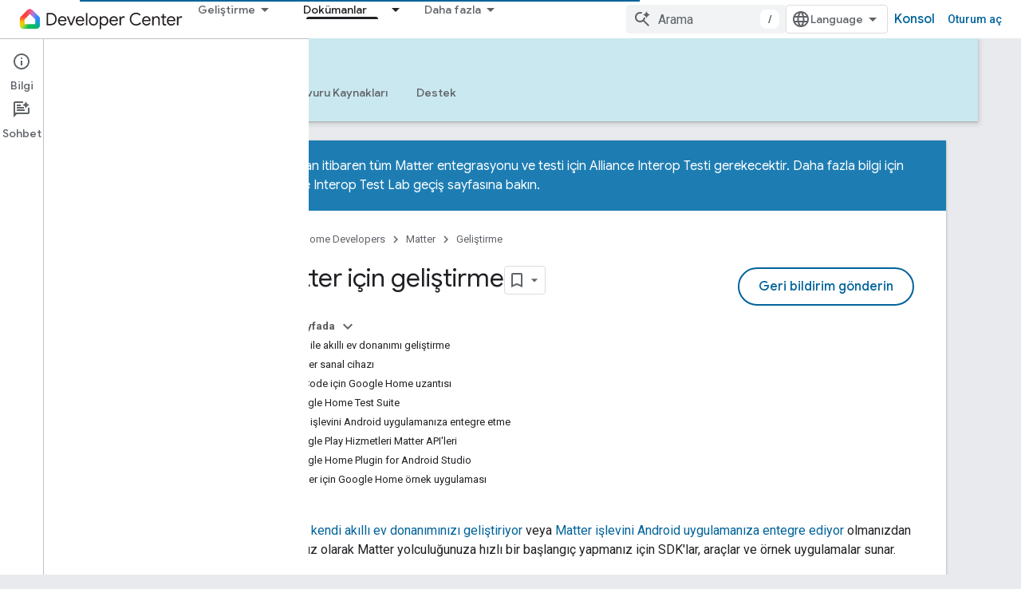

--- FILE ---
content_type: text/html; charset=utf-8
request_url: https://developers.home.google.com/matter/develop?hl=tr
body_size: 26032
content:









<!doctype html>
<html 
      lang="tr-x-mtfrom-en"
      dir="ltr">
  <head>
    <meta name="google-signin-client-id" content="721724668570-nbkv1cfusk7kk4eni4pjvepaus73b13t.apps.googleusercontent.com"><meta name="google-signin-scope"
          content="profile email https://www.googleapis.com/auth/developerprofiles https://www.googleapis.com/auth/developerprofiles.award https://www.googleapis.com/auth/devprofiles.full_control.firstparty"><meta property="og:site_name" content="Google Home Developers">
    <meta property="og:type" content="website"><meta name="theme-color" content="#00639b"><meta charset="utf-8">
    <meta content="IE=Edge" http-equiv="X-UA-Compatible">
    <meta name="viewport" content="width=device-width, initial-scale=1">
    

    <link rel="manifest" href="/_pwa/home/manifest.json"
          crossorigin="use-credentials">
    <link rel="preconnect" href="//www.gstatic.com" crossorigin>
    <link rel="preconnect" href="//fonts.gstatic.com" crossorigin>
    <link rel="preconnect" href="//fonts.googleapis.com" crossorigin>
    <link rel="preconnect" href="//apis.google.com" crossorigin>
    <link rel="preconnect" href="//www.google-analytics.com" crossorigin><link rel="stylesheet" href="//fonts.googleapis.com/css?family=Google+Sans:400,500|Roboto:400,400italic,500,500italic,700,700italic|Roboto+Mono:400,500,700&display=swap">
      <link rel="stylesheet"
            href="//fonts.googleapis.com/css2?family=Material+Icons&family=Material+Symbols+Outlined&display=block"><link rel="stylesheet" href="https://www.gstatic.com/devrel-devsite/prod/v5ecaab6967af5bdfffc1b93fe7d0ad58c271bf9f563243cec25f323a110134f0/home/css/app.css">
      <link rel="shortcut icon" href="https://www.gstatic.com/devrel-devsite/prod/v5ecaab6967af5bdfffc1b93fe7d0ad58c271bf9f563243cec25f323a110134f0/home/images/favicon.png">
    <link rel="apple-touch-icon" href="https://www.gstatic.com/devrel-devsite/prod/v5ecaab6967af5bdfffc1b93fe7d0ad58c271bf9f563243cec25f323a110134f0/home/images/touchicon-180.png"><link rel="canonical" href="https://developers.home.google.com/matter/develop?hl=tr"><link rel="search" type="application/opensearchdescription+xml"
            title="Google Home Developers" href="https://developers.home.google.com/s/opensearch.xml?hl=tr">
      <link rel="alternate" hreflang="en"
          href="https://developers.home.google.com/matter/develop" /><link rel="alternate" hreflang="x-default" href="https://developers.home.google.com/matter/develop" /><link rel="alternate" hreflang="ar"
          href="https://developers.home.google.com/matter/develop?hl=ar" /><link rel="alternate" hreflang="bn"
          href="https://developers.home.google.com/matter/develop?hl=bn" /><link rel="alternate" hreflang="zh-Hans"
          href="https://developers.home.google.com/matter/develop?hl=zh-cn" /><link rel="alternate" hreflang="zh-Hant"
          href="https://developers.home.google.com/matter/develop?hl=zh-tw" /><link rel="alternate" hreflang="fa"
          href="https://developers.home.google.com/matter/develop?hl=fa" /><link rel="alternate" hreflang="fr"
          href="https://developers.home.google.com/matter/develop?hl=fr" /><link rel="alternate" hreflang="de"
          href="https://developers.home.google.com/matter/develop?hl=de" /><link rel="alternate" hreflang="he"
          href="https://developers.home.google.com/matter/develop?hl=he" /><link rel="alternate" hreflang="hi"
          href="https://developers.home.google.com/matter/develop?hl=hi" /><link rel="alternate" hreflang="id"
          href="https://developers.home.google.com/matter/develop?hl=id" /><link rel="alternate" hreflang="it"
          href="https://developers.home.google.com/matter/develop?hl=it" /><link rel="alternate" hreflang="ja"
          href="https://developers.home.google.com/matter/develop?hl=ja" /><link rel="alternate" hreflang="ko"
          href="https://developers.home.google.com/matter/develop?hl=ko" /><link rel="alternate" hreflang="pl"
          href="https://developers.home.google.com/matter/develop?hl=pl" /><link rel="alternate" hreflang="pt-BR"
          href="https://developers.home.google.com/matter/develop?hl=pt-br" /><link rel="alternate" hreflang="ru"
          href="https://developers.home.google.com/matter/develop?hl=ru" /><link rel="alternate" hreflang="es-419"
          href="https://developers.home.google.com/matter/develop?hl=es-419" /><link rel="alternate" hreflang="th"
          href="https://developers.home.google.com/matter/develop?hl=th" /><link rel="alternate" hreflang="tr"
          href="https://developers.home.google.com/matter/develop?hl=tr" /><link rel="alternate" hreflang="vi"
          href="https://developers.home.google.com/matter/develop?hl=vi" /><title>Matter için geliştirme &nbsp;|&nbsp; Google Home Developers</title>

<meta property="og:title" content="Matter için geliştirme &nbsp;|&nbsp; Google Home Developers"><meta name="description" content="Önemli geliştirmelere giden yol.">
  <meta property="og:description" content="Önemli geliştirmelere giden yol."><meta property="og:url" content="https://developers.home.google.com/matter/develop?hl=tr"><meta property="og:image" content="https://developers.home.google.com/static/images/home-logo-share.png?hl=tr">
  <meta property="og:image:width" content="1200">
  <meta property="og:image:height" content="675"><meta property="og:locale" content="tr"><meta name="twitter:card" content="summary_large_image"><script type="application/ld+json">
  {
    "@context": "https://schema.org",
    "@type": "Article",
    "dateModified": "2023-06-07",
    "headline": "Matter için geliştirme"
  }
</script><script type="application/ld+json">
  {
    "@context": "https://schema.org",
    "@type": "BreadcrumbList",
    "itemListElement": [{
      "@type": "ListItem",
      "position": 1,
      "name": "Matter",
      "item": "https://developers.home.google.com/matter/get-started"
    },{
      "@type": "ListItem",
      "position": 2,
      "name": "Matter için geliştirme",
      "item": "https://developers.home.google.com/matter/develop"
    }]
  }
  </script><link rel="alternate machine-translated-from" hreflang="en"
        href="https://developers.home.google.com/matter/develop?hl=en">
  

  

  

  

  

  


    
      <link rel="stylesheet" href="/extras.css"></head>
  <body class="color-scheme--light"
        template="page"
        theme="home-theme"
        type="article"
        
        
        
        layout="docs"
        
        
        
        
        
          
            concierge='closed'
          
        
        display-toc
        pending>
  
    <devsite-progress type="indeterminate" id="app-progress"></devsite-progress>
  
  
    <a href="#main-content" class="skip-link button">
      
      Ana içeriğe atla
    </a>
    <section class="devsite-wrapper">
      <devsite-cookie-notification-bar></devsite-cookie-notification-bar><devsite-header role="banner">
  
    





















<div class="devsite-header--inner" data-nosnippet>
  <div class="devsite-top-logo-row-wrapper-wrapper">
    <div class="devsite-top-logo-row-wrapper">
      <div class="devsite-top-logo-row">
        <button type="button" id="devsite-hamburger-menu"
          class="devsite-header-icon-button button-flat material-icons gc-analytics-event"
          data-category="Site-Wide Custom Events"
          data-label="Navigation menu button"
          visually-hidden
          aria-label="Menüyü aç">
        </button>
        
<div class="devsite-product-name-wrapper">

  <a href="/" class="devsite-site-logo-link gc-analytics-event"
   data-category="Site-Wide Custom Events" data-label="Site logo" track-type="globalNav"
   track-name="googleHomeDevelopers" track-metadata-position="nav"
   track-metadata-eventDetail="nav">
  
  <picture>
    
    <img src="https://www.gstatic.com/devrel-devsite/prod/v5ecaab6967af5bdfffc1b93fe7d0ad58c271bf9f563243cec25f323a110134f0/home/images/lockup.svg" class="devsite-site-logo" alt="Google Home Developers">
  </picture>
  
</a>



  
  
  <span class="devsite-product-name">
    <ul class="devsite-breadcrumb-list"
  >
  
  <li class="devsite-breadcrumb-item
             ">
    
    
    
      
      
    
  </li>
  
</ul>
  </span>

</div>
        <div class="devsite-top-logo-row-middle">
          <div class="devsite-header-upper-tabs">
            
              
              
  <devsite-tabs class="upper-tabs">

    <nav class="devsite-tabs-wrapper" aria-label="Üst sekmeler">
      
        
          <tab class="devsite-dropdown
    
    
    
    ">
  
    <button
      class="devsite-tabs-content devsite-tabs-dropdown-only gc-analytics-event  devsite-icon devsite-icon-arrow-drop-down"
  
       track-type="nav"
       track-metadata-position="nav - geliştirme"
       track-metadata-module="primary nav"
       
       
         
           data-category="Site-Wide Custom Events"
         
           data-label="Tab: Geliştirme"
         
           track-name="geliştirme"
         
       >
    Geliştirme
  
  </button>
  
  <div class="devsite-tabs-dropdown" role="menu" aria-label="submenu" hidden>
    
    <div class="devsite-tabs-dropdown-content">
      
        <div class="devsite-tabs-dropdown-column
                    ">
          
            <ul class="devsite-tabs-dropdown-section
                       ">
              
                <li class="devsite-nav-title" role="heading" tooltip>Ürünleri ve cihazları keşfetme</li>
              
              
              
                <li class="devsite-nav-item">
                  <a href="https://developers.home.google.com/ways-to-build?hl=tr"
                    
                     track-type="nav"
                     track-metadata-eventdetail="https://developers.home.google.com/ways-to-build?hl=tr"
                     track-metadata-position="nav - geliştirme"
                     track-metadata-module="tertiary nav"
                     
                       track-metadata-module_headline="ürünleri ve cihazları keşfetme"
                     
                     tooltip
                  
                    
                     aria-label="Compare products"
                    
                     data-label="Compare products"
                    
                     data-category="Dropdown Explore"
                    
                  >
                    
                    <div class="devsite-nav-item-title">
                      Compare products
                    </div>
                    
                  </a>
                </li>
              
                <li class="devsite-nav-item">
                  <a href="https://developers.home.google.com/use-cases?hl=tr"
                    
                     track-type="nav"
                     track-metadata-eventdetail="https://developers.home.google.com/use-cases?hl=tr"
                     track-metadata-position="nav - geliştirme"
                     track-metadata-module="tertiary nav"
                     
                       track-metadata-module_headline="ürünleri ve cihazları keşfetme"
                     
                     tooltip
                  
                    
                     data-label="Supported devices"
                    
                     aria-label="Supported devices"
                    
                     data-category="Dropdown Explore"
                    
                  >
                    
                    <div class="devsite-nav-item-title">
                      Supported devices
                    </div>
                    
                  </a>
                </li>
              
            </ul>
          
        </div>
      
        <div class="devsite-tabs-dropdown-column
                    ">
          
            <ul class="devsite-tabs-dropdown-section
                       ">
              
                <li class="devsite-nav-title" role="heading" tooltip>Uygulamanızda cihazları kontrol etme</li>
              
              
              
                <li class="devsite-nav-item">
                  <a href="https://developers.home.google.com/apis?hl=tr"
                    
                     track-type="nav"
                     track-metadata-eventdetail="https://developers.home.google.com/apis?hl=tr"
                     track-metadata-position="nav - geliştirme"
                     track-metadata-module="tertiary nav"
                     
                       track-metadata-module_headline="uygulamanızda cihazları kontrol etme"
                     
                     tooltip
                  
                    
                     data-category="Dropdown Explore"
                    
                     data-label="APIs"
                    
                     aria-label="Home APIs"
                    
                  >
                    
                    <div class="devsite-nav-item-title">
                      Home APIs
                    </div>
                    
                  </a>
                </li>
              
            </ul>
          
        </div>
      
        <div class="devsite-tabs-dropdown-column
                    ">
          
            <ul class="devsite-tabs-dropdown-section
                       ">
              
                <li class="devsite-nav-title" role="heading" tooltip>Cihazları Home ile entegre etme</li>
              
              
              
                <li class="devsite-nav-item">
                  <a href="https://developers.home.google.com/matter?hl=tr"
                    
                     track-type="nav"
                     track-metadata-eventdetail="https://developers.home.google.com/matter?hl=tr"
                     track-metadata-position="nav - geliştirme"
                     track-metadata-module="tertiary nav"
                     
                       track-metadata-module_headline="cihazları home ile entegre etme"
                     
                     tooltip
                  
                    
                     aria-label="Matter"
                    
                     data-label="Matter"
                    
                     data-category="Dropdown Explore"
                    
                  >
                    
                    <div class="devsite-nav-item-title">
                      Matter
                    </div>
                    
                  </a>
                </li>
              
                <li class="devsite-nav-item">
                  <a href="https://developers.home.google.com/cloud-to-cloud?hl=tr"
                    
                     track-type="nav"
                     track-metadata-eventdetail="https://developers.home.google.com/cloud-to-cloud?hl=tr"
                     track-metadata-position="nav - geliştirme"
                     track-metadata-module="tertiary nav"
                     
                       track-metadata-module_headline="cihazları home ile entegre etme"
                     
                     tooltip
                  
                    
                     data-category="Dropdown Explore"
                    
                     data-label="Cloud"
                    
                     aria-label="Cloud-to-cloud"
                    
                  >
                    
                    <div class="devsite-nav-item-title">
                      Cloud-to-cloud
                    </div>
                    
                  </a>
                </li>
              
                <li class="devsite-nav-item">
                  <a href="https://developers.home.google.com/thread?hl=tr"
                    
                     track-type="nav"
                     track-metadata-eventdetail="https://developers.home.google.com/thread?hl=tr"
                     track-metadata-position="nav - geliştirme"
                     track-metadata-module="tertiary nav"
                     
                       track-metadata-module_headline="cihazları home ile entegre etme"
                     
                     tooltip
                  
                    
                     data-category="Dropdown Explore"
                    
                     aria-label="Thread"
                    
                     data-label="Thread"
                    
                  >
                    
                    <div class="devsite-nav-item-title">
                      Thread
                    </div>
                    
                  </a>
                </li>
              
            </ul>
          
        </div>
      
    </div>
  </div>
</tab>
        
      
        
          <tab class="devsite-dropdown
    
    
    
    ">
  
    <button
      class="devsite-tabs-content devsite-tabs-dropdown-only gc-analytics-event  devsite-icon devsite-icon-arrow-drop-down"
  
       track-type="nav"
       track-metadata-position="nav - kaynaklar"
       track-metadata-module="primary nav"
       
       
         
           data-category="Site-Wide Custom Events"
         
           data-label="Tab: Kaynaklar"
         
           track-name="kaynaklar"
         
       >
    Kaynaklar
  
  </button>
  
  <div class="devsite-tabs-dropdown" role="menu" aria-label="submenu" hidden>
    
    <div class="devsite-tabs-dropdown-content">
      
        <div class="devsite-tabs-dropdown-column
                    ">
          
            <ul class="devsite-tabs-dropdown-section
                       ">
              
                <li class="devsite-nav-title" role="heading" tooltip>Belgeler</li>
              
              
              
                <li class="devsite-nav-item">
                  <a href="https://developers.home.google.com/apis/get-started?hl=tr"
                    
                     track-type="nav"
                     track-metadata-eventdetail="https://developers.home.google.com/apis/get-started?hl=tr"
                     track-metadata-position="nav - kaynaklar"
                     track-metadata-module="tertiary nav"
                     
                       track-metadata-module_headline="belgeler"
                     
                     tooltip
                  
                    
                     data-label="APIs"
                    
                     aria-label="Home APIs"
                    
                     data-category="Dropdown Resources"
                    
                  >
                    
                    <div class="devsite-nav-item-title">
                      Home APIs
                    </div>
                    
                  </a>
                </li>
              
                <li class="devsite-nav-item">
                  <a href="https://developers.home.google.com/matter/docs?hl=tr"
                    
                     track-type="nav"
                     track-metadata-eventdetail="https://developers.home.google.com/matter/docs?hl=tr"
                     track-metadata-position="nav - kaynaklar"
                     track-metadata-module="tertiary nav"
                     
                       track-metadata-module_headline="belgeler"
                     
                     tooltip
                  
                    
                     data-label="Matter"
                    
                     data-category="Dropdown Resources"
                    
                     aria-label="Matter"
                    
                  >
                    
                    <div class="devsite-nav-item-title">
                      Matter
                    </div>
                    
                  </a>
                </li>
              
                <li class="devsite-nav-item">
                  <a href="https://developers.home.google.com/thread/docs?hl=tr"
                    
                     track-type="nav"
                     track-metadata-eventdetail="https://developers.home.google.com/thread/docs?hl=tr"
                     track-metadata-position="nav - kaynaklar"
                     track-metadata-module="tertiary nav"
                     
                       track-metadata-module_headline="belgeler"
                     
                     tooltip
                  
                    
                     data-category="Dropdown Resources"
                    
                     aria-label="Thread"
                    
                     data-label="Thread"
                    
                  >
                    
                    <div class="devsite-nav-item-title">
                      Thread
                    </div>
                    
                  </a>
                </li>
              
                <li class="devsite-nav-item">
                  <a href="https://developers.home.google.com/cloud-to-cloud/docs?hl=tr"
                    
                     track-type="nav"
                     track-metadata-eventdetail="https://developers.home.google.com/cloud-to-cloud/docs?hl=tr"
                     track-metadata-position="nav - kaynaklar"
                     track-metadata-module="tertiary nav"
                     
                       track-metadata-module_headline="belgeler"
                     
                     tooltip
                  
                    
                     data-label="Cloud-to-cloud"
                    
                     data-category="Dropdown Resources"
                    
                     aria-label="Cloud-to-cloud"
                    
                  >
                    
                    <div class="devsite-nav-item-title">
                      Cloud-to-cloud
                    </div>
                    
                  </a>
                </li>
              
                <li class="devsite-nav-item">
                  <a href="https://developers.home.google.com/codelabs?hl=tr"
                    
                     track-type="nav"
                     track-metadata-eventdetail="https://developers.home.google.com/codelabs?hl=tr"
                     track-metadata-position="nav - kaynaklar"
                     track-metadata-module="tertiary nav"
                     
                       track-metadata-module_headline="belgeler"
                     
                     tooltip
                  
                    
                     data-category="Dropdown Resources"
                    
                     aria-label="Codelabs"
                    
                     data-label="Codelabs"
                    
                  >
                    
                    <div class="devsite-nav-item-title">
                      All codelabs
                    </div>
                    
                  </a>
                </li>
              
            </ul>
          
        </div>
      
        <div class="devsite-tabs-dropdown-column
                    ">
          
            <ul class="devsite-tabs-dropdown-section
                       ">
              
                <li class="devsite-nav-title" role="heading" tooltip>Araçlar, test ve izleme</li>
              
              
              
                <li class="devsite-nav-item">
                  <a href="https://developers.home.google.com/tools/virtual-device?hl=tr"
                    
                     track-type="nav"
                     track-metadata-eventdetail="https://developers.home.google.com/tools/virtual-device?hl=tr"
                     track-metadata-position="nav - kaynaklar"
                     track-metadata-module="tertiary nav"
                     
                       track-metadata-module_headline="araçlar, test ve izleme"
                     
                     tooltip
                  
                    
                     data-label="Matter Virtual Device"
                    
                     aria-label="Matter Virtual Device"
                    
                     data-category="Dropdown Resources"
                    
                  >
                    
                    <div class="devsite-nav-item-title">
                      Matter Virtual Device
                    </div>
                    
                  </a>
                </li>
              
                <li class="devsite-nav-item">
                  <a href="https://developers.home.google.com/tools/home-playground?hl=tr"
                    
                     track-type="nav"
                     track-metadata-eventdetail="https://developers.home.google.com/tools/home-playground?hl=tr"
                     track-metadata-position="nav - kaynaklar"
                     track-metadata-module="tertiary nav"
                     
                       track-metadata-module_headline="araçlar, test ve izleme"
                     
                     tooltip
                  
                    
                     aria-label="Google Home Playground"
                    
                     data-category="Dropdown Resources"
                    
                     data-label="Google Home Playground"
                    
                  >
                    
                    <div class="devsite-nav-item-title">
                      Google Home Playground
                    </div>
                    
                  </a>
                </li>
              
                <li class="devsite-nav-item">
                  <a href="https://developers.home.google.com/tools/test-suite?hl=tr"
                    
                     track-type="nav"
                     track-metadata-eventdetail="https://developers.home.google.com/tools/test-suite?hl=tr"
                     track-metadata-position="nav - kaynaklar"
                     track-metadata-module="tertiary nav"
                     
                       track-metadata-module_headline="araçlar, test ve izleme"
                     
                     tooltip
                  
                    
                     data-category="Dropdown Resources"
                    
                     aria-label="Test Suite"
                    
                     data-label="Test Suite"
                    
                  >
                    
                    <div class="devsite-nav-item-title">
                      Test Suite
                    </div>
                    
                  </a>
                </li>
              
                <li class="devsite-nav-item">
                  <a href="https://developers.home.google.com/tools/android-studio?hl=tr"
                    
                     track-type="nav"
                     track-metadata-eventdetail="https://developers.home.google.com/tools/android-studio?hl=tr"
                     track-metadata-position="nav - kaynaklar"
                     track-metadata-module="tertiary nav"
                     
                       track-metadata-module_headline="araçlar, test ve izleme"
                     
                     tooltip
                  
                    
                     data-label="Android Studio Plugin"
                    
                     data-category="Dropdown Resources"
                    
                     aria-label="Android Studio Plugin"
                    
                  >
                    
                    <div class="devsite-nav-item-title">
                      Android Studio Plugin
                    </div>
                    
                  </a>
                </li>
              
                <li class="devsite-nav-item">
                  <a href="https://developers.home.google.com/tools?hl=tr"
                    
                     track-type="nav"
                     track-metadata-eventdetail="https://developers.home.google.com/tools?hl=tr"
                     track-metadata-position="nav - kaynaklar"
                     track-metadata-module="tertiary nav"
                     
                       track-metadata-module_headline="araçlar, test ve izleme"
                     
                     tooltip
                  
                    
                     data-label="All tools"
                    
                     data-category="Dropdown Resources"
                    
                     aria-label="All tools"
                    
                  >
                    
                    <div class="devsite-nav-item-title">
                      All tools
                    </div>
                    
                  </a>
                </li>
              
                <li class="devsite-nav-item">
                  <a href="https://developers.home.google.com/tools/analytics/monitoring?hl=tr"
                    
                     track-type="nav"
                     track-metadata-eventdetail="https://developers.home.google.com/tools/analytics/monitoring?hl=tr"
                     track-metadata-position="nav - kaynaklar"
                     track-metadata-module="tertiary nav"
                     
                       track-metadata-module_headline="araçlar, test ve izleme"
                     
                     tooltip
                  
                    
                     data-label="Quality dashboards"
                    
                     data-category="Dropdown Resources"
                    
                     aria-label="Quality dashboards"
                    
                  >
                    
                    <div class="devsite-nav-item-title">
                      Quality dashboards
                    </div>
                    
                  </a>
                </li>
              
            </ul>
          
        </div>
      
        <div class="devsite-tabs-dropdown-column
                    ">
          
            <ul class="devsite-tabs-dropdown-section
                       ">
              
                <li class="devsite-nav-title" role="heading" tooltip>İşletme kaynakları</li>
              
              
              
                <li class="devsite-nav-item">
                  <a href="https://developers.home.google.com/case-studies?hl=tr"
                    
                     track-type="nav"
                     track-metadata-eventdetail="https://developers.home.google.com/case-studies?hl=tr"
                     track-metadata-position="nav - kaynaklar"
                     track-metadata-module="tertiary nav"
                     
                       track-metadata-module_headline="i̇şletme kaynakları"
                     
                     tooltip
                  
                    
                     data-category="Dropdown Resources"
                    
                     aria-label="Case studies"
                    
                     data-label="Case studies"
                    
                  >
                    
                    <div class="devsite-nav-item-title">
                      Case studies
                    </div>
                    
                  </a>
                </li>
              
                <li class="devsite-nav-item">
                  <a href="https://developers.home.google.com/business-resources?hl=tr#certification-badging-program"
                    
                     track-type="nav"
                     track-metadata-eventdetail="https://developers.home.google.com/business-resources?hl=tr#certification-badging-program"
                     track-metadata-position="nav - kaynaklar"
                     track-metadata-module="tertiary nav"
                     
                       track-metadata-module_headline="i̇şletme kaynakları"
                     
                     tooltip
                  
                    
                     aria-label="Certification &amp; badging program"
                    
                     data-label="Certification &amp; badging program"
                    
                     data-category="Dropdown Resources"
                    
                  >
                    
                    <div class="devsite-nav-item-title">
                      Certification & badging program
                    </div>
                    
                  </a>
                </li>
              
                <li class="devsite-nav-item">
                  <a href="https://developers.home.google.com/business-resources?hl=tr#marketing-resources"
                    
                     track-type="nav"
                     track-metadata-eventdetail="https://developers.home.google.com/business-resources?hl=tr#marketing-resources"
                     track-metadata-position="nav - kaynaklar"
                     track-metadata-module="tertiary nav"
                     
                       track-metadata-module_headline="i̇şletme kaynakları"
                     
                     tooltip
                  
                    
                     aria-label="Marketing resources"
                    
                     data-label="Marketing resources"
                    
                     data-category="Dropdown Resources"
                    
                  >
                    
                    <div class="devsite-nav-item-title">
                      Marketing resources
                    </div>
                    
                  </a>
                </li>
              
            </ul>
          
        </div>
      
    </div>
  </div>
</tab>
        
      
        
          <tab class="devsite-dropdown
    
    
    
    ">
  
    <button
      class="devsite-tabs-content devsite-tabs-dropdown-only gc-analytics-event  devsite-icon devsite-icon-arrow-drop-down"
  
       track-type="nav"
       track-metadata-position="nav - haberler ve topluluk"
       track-metadata-module="primary nav"
       
       
         
           data-category="Site-Wide Custom Events"
         
           data-label="Tab: Haberler ve topluluk"
         
           track-name="haberler ve topluluk"
         
       >
    Haberler ve topluluk
  
  </button>
  
  <div class="devsite-tabs-dropdown" role="menu" aria-label="submenu" hidden>
    
    <div class="devsite-tabs-dropdown-content">
      
        <div class="devsite-tabs-dropdown-column
                    ">
          
            <ul class="devsite-tabs-dropdown-section
                       ">
              
                <li class="devsite-nav-title" role="heading" tooltip>Haberler</li>
              
              
              
                <li class="devsite-nav-item">
                  <a href="https://developers.home.google.com/whats-new?hl=tr"
                    
                     track-type="nav"
                     track-metadata-eventdetail="https://developers.home.google.com/whats-new?hl=tr"
                     track-metadata-position="nav - haberler ve topluluk"
                     track-metadata-module="tertiary nav"
                     
                       track-metadata-module_headline="haberler"
                     
                     tooltip
                  
                    
                     data-label="What&#39;s new"
                    
                     data-category="Dropdown News"
                    
                     aria-label="What&#39;s new"
                    
                  >
                    
                    <div class="devsite-nav-item-title">
                      What's new
                    </div>
                    
                  </a>
                </li>
              
                <li class="devsite-nav-item">
                  <a href="https://developers.home.google.com/newsletters?hl=tr"
                    
                     track-type="nav"
                     track-metadata-eventdetail="https://developers.home.google.com/newsletters?hl=tr"
                     track-metadata-position="nav - haberler ve topluluk"
                     track-metadata-module="tertiary nav"
                     
                       track-metadata-module_headline="haberler"
                     
                     tooltip
                  
                    
                     data-label="Newsletters"
                    
                     data-category="Dropdown News"
                    
                     aria-label="Newsletters"
                    
                  >
                    
                    <div class="devsite-nav-item-title">
                      Newsletters
                    </div>
                    
                  </a>
                </li>
              
            </ul>
          
        </div>
      
        <div class="devsite-tabs-dropdown-column
                    ">
          
            <ul class="devsite-tabs-dropdown-section
                       ">
              
                <li class="devsite-nav-title" role="heading" tooltip>Topluluk</li>
              
              
              
                <li class="devsite-nav-item">
                  <a href="https://www.googlenestcommunity.com/t5/Smart-Home-Developer-Forum/bd-p/Smart-Home-Developer-Forum"
                    
                     track-type="nav"
                     track-metadata-eventdetail="https://www.googlenestcommunity.com/t5/Smart-Home-Developer-Forum/bd-p/Smart-Home-Developer-Forum"
                     track-metadata-position="nav - haberler ve topluluk"
                     track-metadata-module="tertiary nav"
                     
                       track-metadata-module_headline="topluluk"
                     
                     tooltip
                  
                    
                     data-label="Developer Forum"
                    
                     target="_blank"
                    
                     aria-label="Developer Forum"
                    
                     data-category="Dropdown News"
                    
                  >
                    
                    <div class="devsite-nav-item-title">
                      Developer Forum
                    </div>
                    
                  </a>
                </li>
              
                <li class="devsite-nav-item">
                  <a href="https://stackoverflow.com/questions/tagged/google-smart-home"
                    
                     track-type="nav"
                     track-metadata-eventdetail="https://stackoverflow.com/questions/tagged/google-smart-home"
                     track-metadata-position="nav - haberler ve topluluk"
                     track-metadata-module="tertiary nav"
                     
                       track-metadata-module_headline="topluluk"
                     
                     tooltip
                  
                    
                     aria-label="Stack Overflow"
                    
                     target="_blank"
                    
                     data-label="Stack Overflow"
                    
                     data-category="Dropdown News"
                    
                  >
                    
                    <div class="devsite-nav-item-title">
                      Stack Overflow
                    </div>
                    
                  </a>
                </li>
              
                <li class="devsite-nav-item">
                  <a href="//google.qualtrics.com/jfe/form/SV_ezBhaM4WC0T7g8d?utm_source=Website&amp;Q_Language=en&amp;utm_campaign=Q4&amp;campaignDate=October2022&amp;referral_code=UXRFvdX1122409"
                    
                     track-type="nav"
                     track-metadata-eventdetail="//google.qualtrics.com/jfe/form/SV_ezBhaM4WC0T7g8d?utm_source=Website&amp;Q_Language=en&amp;utm_campaign=Q4&amp;campaignDate=October2022&amp;referral_code=UXRFvdX1122409"
                     track-metadata-position="nav - haberler ve topluluk"
                     track-metadata-module="tertiary nav"
                     
                       track-metadata-module_headline="topluluk"
                     
                     tooltip
                  
                    
                     data-label="Research studies"
                    
                     data-category="Dropdown News"
                    
                     aria-label="Join research studies"
                    
                     target="_blank"
                    
                  >
                    
                    <div class="devsite-nav-item-title">
                      Join research studies
                    </div>
                    
                  </a>
                </li>
              
            </ul>
          
        </div>
      
    </div>
  </div>
</tab>
        
      
        
          <tab class="devsite-dropdown
    
    devsite-active
    
    ">
  
    <a href="https://developers.home.google.com/matter/get-started?hl=tr"
    class="devsite-tabs-content gc-analytics-event "
      track-metadata-eventdetail="https://developers.home.google.com/matter/get-started?hl=tr"
    
       track-type="nav"
       track-metadata-position="nav - dokümanlar"
       track-metadata-module="primary nav"
       aria-label="Dokümanlar, selected" 
       
         
           data-category="Site-Wide Custom Events"
         
           data-label="Tab: Dokümanlar"
         
           track-name="dokümanlar"
         
       >
    Dokümanlar
  
    </a>
    
      <button
         aria-haspopup="menu"
         aria-expanded="false"
         aria-label="İlgili açılır menüsü: Dokümanlar"
         track-type="nav"
         track-metadata-eventdetail="https://developers.home.google.com/matter/get-started?hl=tr"
         track-metadata-position="nav - dokümanlar"
         track-metadata-module="primary nav"
         
          
            data-category="Site-Wide Custom Events"
          
            data-label="Tab: Dokümanlar"
          
            track-name="dokümanlar"
          
        
         class="devsite-tabs-dropdown-toggle devsite-icon devsite-icon-arrow-drop-down"></button>
    
  
  <div class="devsite-tabs-dropdown" role="menu" aria-label="submenu" hidden>
    
    <div class="devsite-tabs-dropdown-content">
      
        <div class="devsite-tabs-dropdown-column
                    ">
          
            <ul class="devsite-tabs-dropdown-section
                       ">
              
              
              
                <li class="devsite-nav-item">
                  <a href="https://developers.home.google.com/apis/get-started?hl=tr"
                    
                     track-type="nav"
                     track-metadata-eventdetail="https://developers.home.google.com/apis/get-started?hl=tr"
                     track-metadata-position="nav - dokümanlar"
                     track-metadata-module="tertiary nav"
                     
                     tooltip
                  
                    
                     data-label="APIs"
                    
                     aria-label="Home APIs"
                    
                     data-category="Dropdown Docs"
                    
                  >
                    
                    <div class="devsite-nav-item-title">
                      Home APIs
                    </div>
                    
                  </a>
                </li>
              
                <li class="devsite-nav-item">
                  <a href="https://developers.home.google.com/matter/docs?hl=tr"
                    
                     track-type="nav"
                     track-metadata-eventdetail="https://developers.home.google.com/matter/docs?hl=tr"
                     track-metadata-position="nav - dokümanlar"
                     track-metadata-module="tertiary nav"
                     
                     tooltip
                  
                    
                     data-label="Matter"
                    
                     aria-label="Matter"
                    
                     data-category="Dropdown Docs"
                    
                  >
                    
                    <div class="devsite-nav-item-title">
                      Matter
                    </div>
                    
                  </a>
                </li>
              
                <li class="devsite-nav-item">
                  <a href="https://developers.home.google.com/thread/docs?hl=tr"
                    
                     track-type="nav"
                     track-metadata-eventdetail="https://developers.home.google.com/thread/docs?hl=tr"
                     track-metadata-position="nav - dokümanlar"
                     track-metadata-module="tertiary nav"
                     
                     tooltip
                  
                    
                     aria-label="Thread"
                    
                     data-category="Dropdown Docs"
                    
                     data-label="Thread"
                    
                  >
                    
                    <div class="devsite-nav-item-title">
                      Thread
                    </div>
                    
                  </a>
                </li>
              
                <li class="devsite-nav-item">
                  <a href="https://developers.home.google.com/cloud-to-cloud/docs?hl=tr"
                    
                     track-type="nav"
                     track-metadata-eventdetail="https://developers.home.google.com/cloud-to-cloud/docs?hl=tr"
                     track-metadata-position="nav - dokümanlar"
                     track-metadata-module="tertiary nav"
                     
                     tooltip
                  
                    
                     data-label="Cloud-to-cloud"
                    
                     aria-label="Cloud-to-cloud"
                    
                     data-category="Dropdown Docs"
                    
                  >
                    
                    <div class="devsite-nav-item-title">
                      Cloud-to-cloud
                    </div>
                    
                  </a>
                </li>
              
            </ul>
          
        </div>
      
    </div>
  </div>
</tab>
        
      
    </nav>

  </devsite-tabs>

            
           </div>
          
<devsite-search
    enable-signin
    enable-search
    enable-suggestions
      enable-query-completion
    
    enable-search-summaries
    project-name="Matter"
    tenant-name="Google Home Developers"
    
    
    
    
    
    >
  <form class="devsite-search-form" action="https://developers.home.google.com/s/results?hl=tr" method="GET">
    <div class="devsite-search-container">
      <button type="button"
              search-open
              class="devsite-search-button devsite-header-icon-button button-flat material-icons"
              
              aria-label="Aramayı aç"></button>
      <div class="devsite-searchbox">
        <input
          aria-activedescendant=""
          aria-autocomplete="list"
          
          aria-label="Arama"
          aria-expanded="false"
          aria-haspopup="listbox"
          autocomplete="off"
          class="devsite-search-field devsite-search-query"
          name="q"
          
          placeholder="Arama"
          role="combobox"
          type="text"
          value=""
          >
          <div class="devsite-search-image material-icons" aria-hidden="true">
            
              <svg class="devsite-search-ai-image" width="24" height="24" viewBox="0 0 24 24" fill="none" xmlns="http://www.w3.org/2000/svg">
                  <g clip-path="url(#clip0_6641_386)">
                    <path d="M19.6 21L13.3 14.7C12.8 15.1 12.225 15.4167 11.575 15.65C10.925 15.8833 10.2333 16 9.5 16C7.68333 16 6.14167 15.375 4.875 14.125C3.625 12.8583 3 11.3167 3 9.5C3 7.68333 3.625 6.15 4.875 4.9C6.14167 3.63333 7.68333 3 9.5 3C10.0167 3 10.5167 3.05833 11 3.175C11.4833 3.275 11.9417 3.43333 12.375 3.65L10.825 5.2C10.6083 5.13333 10.3917 5.08333 10.175 5.05C9.95833 5.01667 9.73333 5 9.5 5C8.25 5 7.18333 5.44167 6.3 6.325C5.43333 7.19167 5 8.25 5 9.5C5 10.75 5.43333 11.8167 6.3 12.7C7.18333 13.5667 8.25 14 9.5 14C10.6667 14 11.6667 13.625 12.5 12.875C13.35 12.1083 13.8417 11.15 13.975 10H15.975C15.925 10.6333 15.7833 11.2333 15.55 11.8C15.3333 12.3667 15.05 12.8667 14.7 13.3L21 19.6L19.6 21ZM17.5 12C17.5 10.4667 16.9667 9.16667 15.9 8.1C14.8333 7.03333 13.5333 6.5 12 6.5C13.5333 6.5 14.8333 5.96667 15.9 4.9C16.9667 3.83333 17.5 2.53333 17.5 0.999999C17.5 2.53333 18.0333 3.83333 19.1 4.9C20.1667 5.96667 21.4667 6.5 23 6.5C21.4667 6.5 20.1667 7.03333 19.1 8.1C18.0333 9.16667 17.5 10.4667 17.5 12Z" fill="#5F6368"/>
                  </g>
                <defs>
                <clipPath id="clip0_6641_386">
                <rect width="24" height="24" fill="white"/>
                </clipPath>
                </defs>
              </svg>
            
          </div>
          <div class="devsite-search-shortcut-icon-container" aria-hidden="true">
            <kbd class="devsite-search-shortcut-icon">/</kbd>
          </div>
      </div>
    </div>
  </form>
  <button type="button"
          search-close
          class="devsite-search-button devsite-header-icon-button button-flat material-icons"
          
          aria-label="Aramayı kapat"></button>
</devsite-search>

        </div>

        

          

          

          

          
<devsite-language-selector>
  <ul role="presentation">
    
    
    <li role="presentation">
      <a role="menuitem" lang="en"
        >English</a>
    </li>
    
    <li role="presentation">
      <a role="menuitem" lang="de"
        >Deutsch</a>
    </li>
    
    <li role="presentation">
      <a role="menuitem" lang="es"
        >Español</a>
    </li>
    
    <li role="presentation">
      <a role="menuitem" lang="es_419"
        >Español – América Latina</a>
    </li>
    
    <li role="presentation">
      <a role="menuitem" lang="fr"
        >Français</a>
    </li>
    
    <li role="presentation">
      <a role="menuitem" lang="id"
        >Indonesia</a>
    </li>
    
    <li role="presentation">
      <a role="menuitem" lang="it"
        >Italiano</a>
    </li>
    
    <li role="presentation">
      <a role="menuitem" lang="pl"
        >Polski</a>
    </li>
    
    <li role="presentation">
      <a role="menuitem" lang="pt"
        >Português</a>
    </li>
    
    <li role="presentation">
      <a role="menuitem" lang="pt_br"
        >Português – Brasil</a>
    </li>
    
    <li role="presentation">
      <a role="menuitem" lang="vi"
        >Tiếng Việt</a>
    </li>
    
    <li role="presentation">
      <a role="menuitem" lang="tr"
        >Türkçe</a>
    </li>
    
    <li role="presentation">
      <a role="menuitem" lang="ru"
        >Русский</a>
    </li>
    
    <li role="presentation">
      <a role="menuitem" lang="he"
        >עברית</a>
    </li>
    
    <li role="presentation">
      <a role="menuitem" lang="ar"
        >العربيّة</a>
    </li>
    
    <li role="presentation">
      <a role="menuitem" lang="fa"
        >فارسی</a>
    </li>
    
    <li role="presentation">
      <a role="menuitem" lang="hi"
        >हिंदी</a>
    </li>
    
    <li role="presentation">
      <a role="menuitem" lang="bn"
        >বাংলা</a>
    </li>
    
    <li role="presentation">
      <a role="menuitem" lang="th"
        >ภาษาไทย</a>
    </li>
    
    <li role="presentation">
      <a role="menuitem" lang="zh_cn"
        >中文 – 简体</a>
    </li>
    
    <li role="presentation">
      <a role="menuitem" lang="zh_tw"
        >中文 – 繁體</a>
    </li>
    
    <li role="presentation">
      <a role="menuitem" lang="ja"
        >日本語</a>
    </li>
    
    <li role="presentation">
      <a role="menuitem" lang="ko"
        >한국어</a>
    </li>
    
  </ul>
</devsite-language-selector>


          
            <a class="devsite-header-link devsite-top-button button gc-analytics-event "
    href="//console.home.google.com?hl=tr"
    data-category="Site-Wide Custom Events"
    data-label="Site header link: Konsol"
    
      
        target="_blank"
      
    >
  Konsol
</a>
          

        

        
          <devsite-user 
                        
                        
                          enable-profiles
                        
                        
                          fp-auth
                        
                        id="devsite-user">
            
              
              <span class="button devsite-top-button" aria-hidden="true" visually-hidden>Oturum aç</span>
            
          </devsite-user>
        
        
        
      </div>
    </div>
  </div>



  <div class="devsite-collapsible-section
    ">
    <div class="devsite-header-background">
      
        
          <div class="devsite-product-id-row"
           >
            <div class="devsite-product-description-row">
              
                
                <div class="devsite-product-id">
                  
                  
                  
                    <ul class="devsite-breadcrumb-list"
  >
  
  <li class="devsite-breadcrumb-item
             ">
    
    
    
      
        
  <a href="https://developers.home.google.com/matter/get-started?hl=tr"
      
        class="devsite-breadcrumb-link gc-analytics-event"
      
        data-category="Site-Wide Custom Events"
      
        data-label="Lower Header"
      
        data-value="1"
      
        track-type="globalNav"
      
        track-name="breadcrumb"
      
        track-metadata-position="1"
      
        track-metadata-eventdetail=""
      
    >
    
          Matter
        
  </a>
  
      
    
  </li>
  
</ul>
                </div>
                
              
              
            </div>
            
          </div>
          
        
      
      
        <div class="devsite-doc-set-nav-row">
          
          
            
            
  <devsite-tabs class="lower-tabs">

    <nav class="devsite-tabs-wrapper" aria-label="Alttaki sekmeler">
      
        
          <tab  >
            
    <a href="https://developers.home.google.com/matter/get-started?hl=tr"
    class="devsite-tabs-content gc-analytics-event "
      track-metadata-eventdetail="https://developers.home.google.com/matter/get-started?hl=tr"
    
       track-type="nav"
       track-metadata-position="nav - başlama"
       track-metadata-module="primary nav"
       
       
         
           data-category="Site-Wide Custom Events"
         
           data-label="Tab: Başlama"
         
           track-name="başlama"
         
       >
    Başlama
  
    </a>
    
  
          </tab>
        
      
        
          <tab class="devsite-dropdown
    
    
    
    ">
  
    <a href="https://developers.home.google.com/matter/overview?hl=tr"
    class="devsite-tabs-content gc-analytics-event "
      track-metadata-eventdetail="https://developers.home.google.com/matter/overview?hl=tr"
    
       track-type="nav"
       track-metadata-position="nav - bilgi"
       track-metadata-module="primary nav"
       
       
         
           data-category="Site-Wide Custom Events"
         
           data-label="Tab: Bilgi"
         
           track-name="bilgi"
         
       >
    Bilgi
  
    </a>
    
      <button
         aria-haspopup="menu"
         aria-expanded="false"
         aria-label="İlgili açılır menüsü: Bilgi"
         track-type="nav"
         track-metadata-eventdetail="https://developers.home.google.com/matter/overview?hl=tr"
         track-metadata-position="nav - bilgi"
         track-metadata-module="primary nav"
         
          
            data-category="Site-Wide Custom Events"
          
            data-label="Tab: Bilgi"
          
            track-name="bilgi"
          
        
         class="devsite-tabs-dropdown-toggle devsite-icon devsite-icon-arrow-drop-down"></button>
    
  
  <div class="devsite-tabs-dropdown" role="menu" aria-label="submenu" hidden>
    
    <div class="devsite-tabs-dropdown-content">
      
        <div class="devsite-tabs-dropdown-column
                    ">
          
            <ul class="devsite-tabs-dropdown-section
                       ">
              
                <li class="devsite-nav-title" role="heading" tooltip>Matter protokolü hakkında daha fazla bilgi</li>
              
              
              
                <li class="devsite-nav-item">
                  <a href="https://developers.home.google.com/matter/overview?hl=tr"
                    
                     track-type="nav"
                     track-metadata-eventdetail="https://developers.home.google.com/matter/overview?hl=tr"
                     track-metadata-position="nav - bilgi"
                     track-metadata-module="tertiary nav"
                     
                       track-metadata-module_headline="matter protokolü hakkında daha fazla bilgi"
                     
                     tooltip
                  >
                    
                    <div class="devsite-nav-item-title">
                      Konu 101
                    </div>
                    
                    <div class="devsite-nav-item-description">
                      Yeni başlayanlar için Matter&#39;a genel bakış ve bu konuda size nasıl yardımcı olabileceği.

                    </div>
                    
                  </a>
                </li>
              
                <li class="devsite-nav-item">
                  <a href="https://developers.home.google.com/matter/primer?hl=tr"
                    
                     track-type="nav"
                     track-metadata-eventdetail="https://developers.home.google.com/matter/primer?hl=tr"
                     track-metadata-position="nav - bilgi"
                     track-metadata-module="tertiary nav"
                     
                       track-metadata-module_headline="matter protokolü hakkında daha fazla bilgi"
                     
                     tooltip
                  >
                    
                    <div class="devsite-nav-item-title">
                      Matter Astarı
                    </div>
                    
                    <div class="devsite-nav-item-description">
                      Matter protokolüyle ilgili temel kavramları kapsayan ayrıntılı makaleler.

                    </div>
                    
                  </a>
                </li>
              
            </ul>
          
        </div>
      
        <div class="devsite-tabs-dropdown-column
                    home-dropdown-column">
          
            <ul class="devsite-tabs-dropdown-section
                       ">
              
              
              
                <li class="devsite-nav-item">
                  <a href="https://developers.home.google.com/matter/codelabs?hl=tr"
                    
                     track-type="nav"
                     track-metadata-eventdetail="https://developers.home.google.com/matter/codelabs?hl=tr"
                     track-metadata-position="nav - bilgi"
                     track-metadata-module="tertiary nav"
                     
                     tooltip
                  >
                    
                    <div class="devsite-nav-item-title">
                      Codelab uygulamaları
                    </div>
                    
                    <div class="devsite-nav-item-description">
                      Google Home ekosisteminde Matter geliştirme konusunda uygulamalı deneyim kazanın.

                    </div>
                    
                  </a>
                </li>
              
            </ul>
          
        </div>
      
    </div>
  </div>
</tab>
        
      
        
          <tab class="devsite-dropdown
    
    devsite-active
    
    ">
  
    <a href="https://developers.home.google.com/matter/develop?hl=tr"
    class="devsite-tabs-content gc-analytics-event "
      track-metadata-eventdetail="https://developers.home.google.com/matter/develop?hl=tr"
    
       track-type="nav"
       track-metadata-position="nav - geliştirme"
       track-metadata-module="primary nav"
       aria-label="Geliştirme, selected" 
       
         
           data-category="Site-Wide Custom Events"
         
           data-label="Tab: Geliştirme"
         
           track-name="geliştirme"
         
       >
    Geliştirme
  
    </a>
    
      <button
         aria-haspopup="menu"
         aria-expanded="false"
         aria-label="İlgili açılır menüsü: Geliştirme"
         track-type="nav"
         track-metadata-eventdetail="https://developers.home.google.com/matter/develop?hl=tr"
         track-metadata-position="nav - geliştirme"
         track-metadata-module="primary nav"
         
          
            data-category="Site-Wide Custom Events"
          
            data-label="Tab: Geliştirme"
          
            track-name="geliştirme"
          
        
         class="devsite-tabs-dropdown-toggle devsite-icon devsite-icon-arrow-drop-down"></button>
    
  
  <div class="devsite-tabs-dropdown" role="menu" aria-label="submenu" hidden>
    
    <div class="devsite-tabs-dropdown-content">
      
        <div class="devsite-tabs-dropdown-column
                    ">
          
            <ul class="devsite-tabs-dropdown-section
                       ">
              
                <li class="devsite-nav-title" role="heading" tooltip>Cihaz SDK&#39;sı</li>
              
              
              
                <li class="devsite-nav-item">
                  <a href="https://developers.home.google.com/matter/tools/vs-code?hl=tr"
                    
                     track-type="nav"
                     track-metadata-eventdetail="https://developers.home.google.com/matter/tools/vs-code?hl=tr"
                     track-metadata-position="nav - geliştirme"
                     track-metadata-module="tertiary nav"
                     
                       track-metadata-module_headline="cihaz sdk&#39;sı"
                     
                     tooltip
                  >
                    
                    <div class="devsite-nav-item-title">
                      VS Kodu
                    </div>
                    
                    <div class="devsite-nav-item-description">
                      VS Code için Google Home Extension ile akıllı ev geliştirme sürecinizi basitleştirin.

                    </div>
                    
                  </a>
                </li>
              
                <li class="devsite-nav-item">
                  <a href="https://developers.home.google.com/matter/tools/virtual-device?hl=tr"
                    
                     track-type="nav"
                     track-metadata-eventdetail="https://developers.home.google.com/matter/tools/virtual-device?hl=tr"
                     track-metadata-position="nav - geliştirme"
                     track-metadata-module="tertiary nav"
                     
                       track-metadata-module_headline="cihaz sdk&#39;sı"
                     
                     tooltip
                  >
                    
                    <div class="devsite-nav-item-title">
                      Uzak Sanal Cihaz
                    </div>
                    
                    <div class="devsite-nav-item-description">
                      Matter sanal cihazları için görsel durum ve denetimler sağlayan bir masaüstü uygulamasıdır.

                    </div>
                    
                  </a>
                </li>
              
                <li class="devsite-nav-item">
                  <a href="https://developers.home.google.com/matter/tools/home-ui-automator?hl=tr"
                    
                     track-type="nav"
                     track-metadata-eventdetail="https://developers.home.google.com/matter/tools/home-ui-automator?hl=tr"
                     track-metadata-position="nav - geliştirme"
                     track-metadata-module="tertiary nav"
                     
                       track-metadata-module_headline="cihaz sdk&#39;sı"
                     
                     tooltip
                  >
                    
                    <div class="devsite-nav-item-title">
                      Ev Kullanıcı Arayüzü Otomatikleştirici
                    </div>
                    
                    <div class="devsite-nav-item-description">
                      Google Home Kullanıcı Arayüzü Otomatikleştirici ile Matter cihazlarınızı çevrimdışı izleyin.

                    </div>
                    
                  </a>
                </li>
              
            </ul>
          
        </div>
      
        <div class="devsite-tabs-dropdown-column
                    ">
          
            <ul class="devsite-tabs-dropdown-section
                       ">
              
                <li class="devsite-nav-title" role="heading" tooltip>Mobil SDK</li>
              
              
              
                <li class="devsite-nav-item">
                  <a href="https://developers.home.google.com/matter/tools/android-studio?hl=tr"
                    
                     track-type="nav"
                     track-metadata-eventdetail="https://developers.home.google.com/matter/tools/android-studio?hl=tr"
                     track-metadata-position="nav - geliştirme"
                     track-metadata-module="tertiary nav"
                     
                       track-metadata-module_headline="mobil sdk"
                     
                     tooltip
                  >
                    
                    <div class="devsite-nav-item-title">
                      Android Studio
                    </div>
                    
                    <div class="devsite-nav-item-description">
                      Android Studio için Google Home Eklentisi ile mobil geliştirme sürecini başlatın.

                    </div>
                    
                  </a>
                </li>
              
                <li class="devsite-nav-item">
                  <a href="https://developers.home.google.com/matter/apis/home?hl=tr"
                    
                     track-type="nav"
                     track-metadata-eventdetail="https://developers.home.google.com/matter/apis/home?hl=tr"
                     track-metadata-position="nav - geliştirme"
                     track-metadata-module="tertiary nav"
                     
                       track-metadata-module_headline="mobil sdk"
                     
                     tooltip
                  >
                    
                    <div class="devsite-nav-item-title">
                      Matter API'sı
                    </div>
                    
                    <div class="devsite-nav-item-description">
                      Android uygulamalarınızın, Google Play Hizmetleri&#39;ni kullanarak Matter cihazlarını komisyonlandırmasına ve paylaşmasına izin verin.

                    </div>
                    
                  </a>
                </li>
              
                <li class="devsite-nav-item">
                  <a href="https://developers.home.google.com/thread?hl=tr"
                    
                     track-type="nav"
                     track-metadata-eventdetail="https://developers.home.google.com/thread?hl=tr"
                     track-metadata-position="nav - geliştirme"
                     track-metadata-module="tertiary nav"
                     
                       track-metadata-module_headline="mobil sdk"
                     
                     tooltip
                  >
                    
                    <div class="devsite-nav-item-title">
                      Thread Ağ API'si
                    </div>
                    
                    <div class="devsite-nav-item-description">
                      Android uygulamalarınızın, Google Play hizmetlerini kullanarak Thread ağ kimlik bilgilerini paylaşmasına izin verin.

                    </div>
                    
                  </a>
                </li>
              
            </ul>
          
        </div>
      
        <div class="devsite-tabs-dropdown-column
                    home-dropdown-column">
          
            <ul class="devsite-tabs-dropdown-section
                       ">
              
              
              
                <li class="devsite-nav-item">
                  <a href="https://developers.home.google.com/matter/samples?hl=tr"
                    
                     track-type="nav"
                     track-metadata-eventdetail="https://developers.home.google.com/matter/samples?hl=tr"
                     track-metadata-position="nav - geliştirme"
                     track-metadata-module="tertiary nav"
                     
                     tooltip
                  >
                    
                    <div class="devsite-nav-item-title">
                      Örnekler
                    </div>
                    
                    <div class="devsite-nav-item-description">
                      Matter örneklerinin tam listesine göz atın.

                    </div>
                    
                  </a>
                </li>
              
                <li class="devsite-nav-item">
                  <a href="https://developers.home.google.com/matter/tools?hl=tr"
                    
                     track-type="nav"
                     track-metadata-eventdetail="https://developers.home.google.com/matter/tools?hl=tr"
                     track-metadata-position="nav - geliştirme"
                     track-metadata-module="tertiary nav"
                     
                     tooltip
                  >
                    
                    <div class="devsite-nav-item-title">
                      Araçlar
                    </div>
                    
                    <div class="devsite-nav-item-description">
                      Matter araçlarının tam listesine göz atın.

                    </div>
                    
                  </a>
                </li>
              
            </ul>
          
        </div>
      
    </div>
  </div>
</tab>
        
      
        
          <tab  >
            
    <a href="https://developers.home.google.com/reference/com/google/android/gms/home/matter/package-summary?hl=tr"
    class="devsite-tabs-content gc-analytics-event "
      track-metadata-eventdetail="https://developers.home.google.com/reference/com/google/android/gms/home/matter/package-summary?hl=tr"
    
       track-type="nav"
       track-metadata-position="nav - başvuru kaynakları"
       track-metadata-module="primary nav"
       
       
         
           data-category="Site-Wide Custom Events"
         
           data-label="Tab: Başvuru Kaynakları"
         
           track-name="başvuru kaynakları"
         
       >
    Başvuru Kaynakları
  
    </a>
    
  
          </tab>
        
      
        
          <tab  >
            
    <a href="https://developers.home.google.com/matter/support?hl=tr"
    class="devsite-tabs-content gc-analytics-event "
      track-metadata-eventdetail="https://developers.home.google.com/matter/support?hl=tr"
    
       track-type="nav"
       track-metadata-position="nav - destek"
       track-metadata-module="primary nav"
       
       
         
           data-category="Site-Wide Custom Events"
         
           data-label="Tab: Destek"
         
           track-name="destek"
         
       >
    Destek
  
    </a>
    
  
          </tab>
        
      
    </nav>

  </devsite-tabs>

          
          
        </div>
      
    </div>
  </div>

</div>



  

  
</devsite-header>
      <devsite-book-nav scrollbars >
        
          





















<div class="devsite-book-nav-filter"
     >
  <span class="filter-list-icon material-icons" aria-hidden="true"></span>
  <input type="text"
         placeholder="Filtre"
         
         aria-label="Filtrelemek için yazın"
         role="searchbox">
  
  <span class="filter-clear-button hidden"
        data-title="Filtreyi temizle"
        aria-label="Filtreyi temizle"
        role="button"
        tabindex="0"></span>
</div>

<nav class="devsite-book-nav devsite-nav nocontent"
     aria-label="Yan menü">
  <div class="devsite-mobile-header">
    <button type="button"
            id="devsite-close-nav"
            class="devsite-header-icon-button button-flat material-icons gc-analytics-event"
            data-category="Site-Wide Custom Events"
            data-label="Close navigation"
            aria-label="Gezinmeyi kapat">
    </button>
    <div class="devsite-product-name-wrapper">

  <a href="/" class="devsite-site-logo-link gc-analytics-event"
   data-category="Site-Wide Custom Events" data-label="Site logo" track-type="globalNav"
   track-name="googleHomeDevelopers" track-metadata-position="nav"
   track-metadata-eventDetail="nav">
  
  <picture>
    
    <img src="https://www.gstatic.com/devrel-devsite/prod/v5ecaab6967af5bdfffc1b93fe7d0ad58c271bf9f563243cec25f323a110134f0/home/images/lockup.svg" class="devsite-site-logo" alt="Google Home Developers">
  </picture>
  
</a>


  
      <span class="devsite-product-name">
        
        
        <ul class="devsite-breadcrumb-list"
  >
  
  <li class="devsite-breadcrumb-item
             ">
    
    
    
      
      
    
  </li>
  
</ul>
      </span>
    

</div>
  </div>

  <div class="devsite-book-nav-wrapper">
    <div class="devsite-mobile-nav-top">
      
        <ul class="devsite-nav-list">
          
            <li class="devsite-nav-item">
              
  
  <span
    
       class="devsite-nav-title"
       tooltip
    
    
      
        data-category="Site-Wide Custom Events"
      
        data-label="Tab: Geliştirme"
      
        track-name="geliştirme"
      
    >
  
    <span class="devsite-nav-text" tooltip >
      Geliştirme
   </span>
    
  
  </span>
  

  
    <ul class="devsite-nav-responsive-tabs devsite-nav-has-menu
               ">
      
<li class="devsite-nav-item">

  
  <span
    
       class="devsite-nav-title"
       tooltip
    
    
      
        data-category="Site-Wide Custom Events"
      
        data-label="Tab: Geliştirme"
      
        track-name="geliştirme"
      
    >
  
    <span class="devsite-nav-text" tooltip menu="Geliştirme">
      Diğer
   </span>
    
    <span class="devsite-nav-icon material-icons" data-icon="forward"
          menu="Geliştirme">
    </span>
    
  
  </span>
  

</li>

    </ul>
  
              
            </li>
          
            <li class="devsite-nav-item">
              
  
  <span
    
       class="devsite-nav-title"
       tooltip
    
    
      
        data-category="Site-Wide Custom Events"
      
        data-label="Tab: Kaynaklar"
      
        track-name="kaynaklar"
      
    >
  
    <span class="devsite-nav-text" tooltip >
      Kaynaklar
   </span>
    
  
  </span>
  

  
    <ul class="devsite-nav-responsive-tabs devsite-nav-has-menu
               ">
      
<li class="devsite-nav-item">

  
  <span
    
       class="devsite-nav-title"
       tooltip
    
    
      
        data-category="Site-Wide Custom Events"
      
        data-label="Tab: Kaynaklar"
      
        track-name="kaynaklar"
      
    >
  
    <span class="devsite-nav-text" tooltip menu="Kaynaklar">
      Diğer
   </span>
    
    <span class="devsite-nav-icon material-icons" data-icon="forward"
          menu="Kaynaklar">
    </span>
    
  
  </span>
  

</li>

    </ul>
  
              
            </li>
          
            <li class="devsite-nav-item">
              
  
  <span
    
       class="devsite-nav-title"
       tooltip
    
    
      
        data-category="Site-Wide Custom Events"
      
        data-label="Tab: Haberler ve topluluk"
      
        track-name="haberler ve topluluk"
      
    >
  
    <span class="devsite-nav-text" tooltip >
      Haberler ve topluluk
   </span>
    
  
  </span>
  

  
    <ul class="devsite-nav-responsive-tabs devsite-nav-has-menu
               ">
      
<li class="devsite-nav-item">

  
  <span
    
       class="devsite-nav-title"
       tooltip
    
    
      
        data-category="Site-Wide Custom Events"
      
        data-label="Tab: Haberler ve topluluk"
      
        track-name="haberler ve topluluk"
      
    >
  
    <span class="devsite-nav-text" tooltip menu="Haberler ve topluluk">
      Diğer
   </span>
    
    <span class="devsite-nav-icon material-icons" data-icon="forward"
          menu="Haberler ve topluluk">
    </span>
    
  
  </span>
  

</li>

    </ul>
  
              
            </li>
          
            <li class="devsite-nav-item">
              
  
  <a href="/matter/get-started"
    
       class="devsite-nav-title gc-analytics-event
              
              devsite-nav-active"
    

    
      
        data-category="Site-Wide Custom Events"
      
        data-label="Tab: Dokümanlar"
      
        track-name="dokümanlar"
      
    
     data-category="Site-Wide Custom Events"
     data-label="Responsive Tab: Dokümanlar"
     track-type="globalNav"
     track-metadata-eventDetail="globalMenu"
     track-metadata-position="nav">
  
    <span class="devsite-nav-text" tooltip >
      Dokümanlar
   </span>
    
  
  </a>
  

  
    <ul class="devsite-nav-responsive-tabs devsite-nav-has-menu
               ">
      
<li class="devsite-nav-item">

  
  <span
    
       class="devsite-nav-title"
       tooltip
    
    
      
        data-category="Site-Wide Custom Events"
      
        data-label="Tab: Dokümanlar"
      
        track-name="dokümanlar"
      
    >
  
    <span class="devsite-nav-text" tooltip menu="Dokümanlar">
      Diğer
   </span>
    
    <span class="devsite-nav-icon material-icons" data-icon="forward"
          menu="Dokümanlar">
    </span>
    
  
  </span>
  

</li>

    </ul>
  
              
                <ul class="devsite-nav-responsive-tabs">
                  
                    
                    
                    
                    <li class="devsite-nav-item">
                      
  
  <a href="/matter/get-started"
    
       class="devsite-nav-title gc-analytics-event
              
              "
    

    
      
        data-category="Site-Wide Custom Events"
      
        data-label="Tab: Başlama"
      
        track-name="başlama"
      
    
     data-category="Site-Wide Custom Events"
     data-label="Responsive Tab: Başlama"
     track-type="globalNav"
     track-metadata-eventDetail="globalMenu"
     track-metadata-position="nav">
  
    <span class="devsite-nav-text" tooltip >
      Başlama
   </span>
    
  
  </a>
  

  
                    </li>
                  
                    
                    
                    
                    <li class="devsite-nav-item">
                      
  
  <a href="/matter/overview"
    
       class="devsite-nav-title gc-analytics-event
              devsite-nav-has-children
              "
    

    
      
        data-category="Site-Wide Custom Events"
      
        data-label="Tab: Bilgi"
      
        track-name="bilgi"
      
    
     data-category="Site-Wide Custom Events"
     data-label="Responsive Tab: Bilgi"
     track-type="globalNav"
     track-metadata-eventDetail="globalMenu"
     track-metadata-position="nav">
  
    <span class="devsite-nav-text" tooltip >
      Bilgi
   </span>
    
    <span class="devsite-nav-icon material-icons" data-icon="forward"
          >
    </span>
    
  
  </a>
  

  
    <ul class="devsite-nav-responsive-tabs devsite-nav-has-menu
                devsite-lower-tab-item">
      
<li class="devsite-nav-item">

  
  <span
    
       class="devsite-nav-title"
       tooltip
    
    
      
        data-category="Site-Wide Custom Events"
      
        data-label="Tab: Bilgi"
      
        track-name="bilgi"
      
    >
  
    <span class="devsite-nav-text" tooltip menu="Bilgi">
      Diğer
   </span>
    
    <span class="devsite-nav-icon material-icons" data-icon="forward"
          menu="Bilgi">
    </span>
    
  
  </span>
  

</li>

    </ul>
  
                    </li>
                  
                    
                    
                    
                    <li class="devsite-nav-item">
                      
  
  <a href="/matter/develop"
    
       class="devsite-nav-title gc-analytics-event
              devsite-nav-has-children
              devsite-nav-active"
    

    
      
        data-category="Site-Wide Custom Events"
      
        data-label="Tab: Geliştirme"
      
        track-name="geliştirme"
      
    
     data-category="Site-Wide Custom Events"
     data-label="Responsive Tab: Geliştirme"
     track-type="globalNav"
     track-metadata-eventDetail="globalMenu"
     track-metadata-position="nav">
  
    <span class="devsite-nav-text" tooltip menu="_book">
      Geliştirme
   </span>
    
    <span class="devsite-nav-icon material-icons" data-icon="forward"
          menu="_book">
    </span>
    
  
  </a>
  

  
    <ul class="devsite-nav-responsive-tabs devsite-nav-has-menu
                devsite-lower-tab-item">
      
<li class="devsite-nav-item">

  
  <span
    
       class="devsite-nav-title"
       tooltip
    
    
      
        data-category="Site-Wide Custom Events"
      
        data-label="Tab: Geliştirme"
      
        track-name="geliştirme"
      
    >
  
    <span class="devsite-nav-text" tooltip menu="Geliştirme">
      Diğer
   </span>
    
    <span class="devsite-nav-icon material-icons" data-icon="forward"
          menu="Geliştirme">
    </span>
    
  
  </span>
  

</li>

    </ul>
  
                    </li>
                  
                    
                    
                    
                    <li class="devsite-nav-item">
                      
  
  <a href="/reference/com/google/android/gms/home/matter/package-summary"
    
       class="devsite-nav-title gc-analytics-event
              
              "
    

    
      
        data-category="Site-Wide Custom Events"
      
        data-label="Tab: Başvuru Kaynakları"
      
        track-name="başvuru kaynakları"
      
    
     data-category="Site-Wide Custom Events"
     data-label="Responsive Tab: Başvuru Kaynakları"
     track-type="globalNav"
     track-metadata-eventDetail="globalMenu"
     track-metadata-position="nav">
  
    <span class="devsite-nav-text" tooltip >
      Başvuru Kaynakları
   </span>
    
  
  </a>
  

  
                    </li>
                  
                    
                    
                    
                    <li class="devsite-nav-item">
                      
  
  <a href="/matter/support"
    
       class="devsite-nav-title gc-analytics-event
              
              "
    

    
      
        data-category="Site-Wide Custom Events"
      
        data-label="Tab: Destek"
      
        track-name="destek"
      
    
     data-category="Site-Wide Custom Events"
     data-label="Responsive Tab: Destek"
     track-type="globalNav"
     track-metadata-eventDetail="globalMenu"
     track-metadata-position="nav">
  
    <span class="devsite-nav-text" tooltip >
      Destek
   </span>
    
  
  </a>
  

  
                    </li>
                  
                </ul>
              
            </li>
          
          
    
    
<li class="devsite-nav-item">

  
  <a href="//console.home.google.com"
    
       class="devsite-nav-title gc-analytics-event "
    

    
      
        target="_blank"
      
    
     data-category="Site-Wide Custom Events"
     data-label="Responsive Tab: Konsol"
     track-type="navMenu"
     track-metadata-eventDetail="globalMenu"
     track-metadata-position="nav">
  
    <span class="devsite-nav-text" tooltip >
      Konsol
   </span>
    
  
  </a>
  

</li>

  
          
        </ul>
      
    </div>
    
      <div class="devsite-mobile-nav-bottom">
        
          
          <ul class="devsite-nav-list" menu="_book">
            <li class="devsite-nav-item"><a href="/matter/develop"
        class="devsite-nav-title gc-analytics-event"
        data-category="Site-Wide Custom Events"
        data-label="Book nav link, pathname: /matter/develop"
        track-type="bookNav"
        track-name="click"
        track-metadata-eventdetail="/matter/develop"
      ><span class="devsite-nav-text" tooltip>Genel bakış</span></a></li>

  <li class="devsite-nav-item
           devsite-nav-heading"><div class="devsite-nav-title devsite-nav-title-no-path">
        <span class="devsite-nav-text" tooltip>Örnekler</span>
      </div></li>

  <li class="devsite-nav-item
           devsite-nav-preview"><a href="/samples/matter-app"
        class="devsite-nav-title gc-analytics-event"
        data-category="Site-Wide Custom Events"
        data-label="Book nav link, pathname: /samples/matter-app"
        track-type="bookNav"
        track-name="click"
        track-metadata-eventdetail="/samples/matter-app"
      ><span class="devsite-nav-text" tooltip>Konu İçin Google Home Örnek Uygulaması</span><span class="devsite-nav-icon material-icons"
        data-icon="preview"
        data-title="Önizleme"
        aria-hidden="true"></span></a></li>

  <li class="devsite-nav-item"><a href="/samples/intent-based-commissioning"
        class="devsite-nav-title gc-analytics-event"
        data-category="Site-Wide Custom Events"
        data-label="Book nav link, pathname: /samples/intent-based-commissioning"
        track-type="bookNav"
        track-name="click"
        track-metadata-eventdetail="/samples/intent-based-commissioning"
      ><span class="devsite-nav-text" tooltip>Amaç Tabanlı Komisyon (IBC)</span></a></li>

  <li class="devsite-nav-item"><a href="/matter/samples"
        class="devsite-nav-title gc-analytics-event"
        data-category="Site-Wide Custom Events"
        data-label="Book nav link, pathname: /matter/samples"
        track-type="bookNav"
        track-name="click"
        track-metadata-eventdetail="/matter/samples"
      ><span class="devsite-nav-text" tooltip>Tüm örnekler</span></a></li>

  <li class="devsite-nav-item
           devsite-nav-heading"><div class="devsite-nav-title devsite-nav-title-no-path">
        <span class="devsite-nav-text" tooltip>API kılavuzları</span>
      </div></li>

  <li class="devsite-nav-item"><a href="/matter/apis/home"
        class="devsite-nav-title gc-analytics-event"
        data-category="Site-Wide Custom Events"
        data-label="Book nav link, pathname: /matter/apis/home"
        track-type="bookNav"
        track-name="click"
        track-metadata-eventdetail="/matter/apis/home"
      ><span class="devsite-nav-text" tooltip>Matter API&#39;sı</span></a></li>

  <li class="devsite-nav-item"><a href="/matter/apis/home/commissioning"
        class="devsite-nav-title gc-analytics-event"
        data-category="Site-Wide Custom Events"
        data-label="Book nav link, pathname: /matter/apis/home/commissioning"
        track-type="bookNav"
        track-name="click"
        track-metadata-eventdetail="/matter/apis/home/commissioning"
      ><span class="devsite-nav-text" tooltip>Konu Komisyonculuğu</span></a></li>

  <li class="devsite-nav-item
           devsite-nav-external"><a href="/thread"
        class="devsite-nav-title gc-analytics-event"
        data-category="Site-Wide Custom Events"
        data-label="Book nav link, pathname: /thread"
        track-type="bookNav"
        track-name="click"
        track-metadata-eventdetail="/thread"
      ><span class="devsite-nav-text" tooltip>Thread Ağ API&#39;si</span><span class="devsite-nav-icon material-icons"
        data-icon="external"
        data-title="Harici"
        aria-hidden="true"></span></a></li>

  <li class="devsite-nav-item
           devsite-nav-heading"><div class="devsite-nav-title devsite-nav-title-no-path">
        <span class="devsite-nav-text" tooltip>Araçlar</span>
      </div></li>

  <li class="devsite-nav-item
           devsite-nav-expandable"><div class="devsite-expandable-nav">
      <a class="devsite-nav-toggle" aria-hidden="true"></a><div class="devsite-nav-title devsite-nav-title-no-path" tabindex="0" role="button">
        <span class="devsite-nav-text" tooltip>Google Cloud Platform Analytics</span>
      </div><ul class="devsite-nav-section"><li class="devsite-nav-item"><a href="/matter/analytics/monitoring"
        class="devsite-nav-title gc-analytics-event"
        data-category="Site-Wide Custom Events"
        data-label="Book nav link, pathname: /matter/analytics/monitoring"
        track-type="bookNav"
        track-name="click"
        track-metadata-eventdetail="/matter/analytics/monitoring"
      ><span class="devsite-nav-text" tooltip>Konu İçin Cloud Monitoring</span></a></li><li class="devsite-nav-item"><a href="/matter/analytics/logging"
        class="devsite-nav-title gc-analytics-event"
        data-category="Site-Wide Custom Events"
        data-label="Book nav link, pathname: /matter/analytics/logging"
        track-type="bookNav"
        track-name="click"
        track-metadata-eventdetail="/matter/analytics/logging"
      ><span class="devsite-nav-text" tooltip>Matter ile Cloud Storage</span></a></li><li class="devsite-nav-item"><a href="/matter/analytics/troubleshooting"
        class="devsite-nav-title gc-analytics-event"
        data-category="Site-Wide Custom Events"
        data-label="Book nav link, pathname: /matter/analytics/troubleshooting"
        track-type="bookNav"
        track-name="click"
        track-metadata-eventdetail="/matter/analytics/troubleshooting"
      ><span class="devsite-nav-text" tooltip>Matter entegrasyon sorunlarını giderme</span></a></li></ul></div></li>

  <li class="devsite-nav-item"><a href="/matter/tools/vs-code"
        class="devsite-nav-title gc-analytics-event"
        data-category="Site-Wide Custom Events"
        data-label="Book nav link, pathname: /matter/tools/vs-code"
        track-type="bookNav"
        track-name="click"
        track-metadata-eventdetail="/matter/tools/vs-code"
      ><span class="devsite-nav-text" tooltip>VS Code için Google Home Uzantısı</span></a></li>

  <li class="devsite-nav-item"><a href="/matter/tools/android-studio"
        class="devsite-nav-title gc-analytics-event"
        data-category="Site-Wide Custom Events"
        data-label="Book nav link, pathname: /matter/tools/android-studio"
        track-type="bookNav"
        track-name="click"
        track-metadata-eventdetail="/matter/tools/android-studio"
      ><span class="devsite-nav-text" tooltip>Android Studio için Google Home Eklentisi</span></a></li>

  <li class="devsite-nav-item"><a href="/matter/tools/home-ui-automator"
        class="devsite-nav-title gc-analytics-event"
        data-category="Site-Wide Custom Events"
        data-label="Book nav link, pathname: /matter/tools/home-ui-automator"
        track-type="bookNav"
        track-name="click"
        track-metadata-eventdetail="/matter/tools/home-ui-automator"
      ><span class="devsite-nav-text" tooltip>Google Home Kullanıcı Arayüzü Otomatikleştirici</span></a></li>

  <li class="devsite-nav-item
           devsite-nav-new"><a href="/matter/tools/virtual-device"
        class="devsite-nav-title gc-analytics-event"
        data-category="Site-Wide Custom Events"
        data-label="Book nav link, pathname: /matter/tools/virtual-device"
        track-type="bookNav"
        track-name="click"
        track-metadata-eventdetail="/matter/tools/virtual-device"
      ><span class="devsite-nav-text" tooltip>Uzak Sanal Cihaz</span><span class="devsite-nav-icon material-icons"
        data-icon="new"
        data-title="Yeni!"
        aria-hidden="true"></span></a></li>

  <li class="devsite-nav-item"><a href="/matter/tools/zap"
        class="devsite-nav-title gc-analytics-event"
        data-category="Site-Wide Custom Events"
        data-label="Book nav link, pathname: /matter/tools/zap"
        track-type="bookNav"
        track-name="click"
        track-metadata-eventdetail="/matter/tools/zap"
      ><span class="devsite-nav-text" tooltip>ZCL Gelişmiş Platform (ZAP)</span></a></li>

  <li class="devsite-nav-item"><a href="/matter/tools"
        class="devsite-nav-title gc-analytics-event"
        data-category="Site-Wide Custom Events"
        data-label="Book nav link, pathname: /matter/tools"
        track-type="bookNav"
        track-name="click"
        track-metadata-eventdetail="/matter/tools"
      ><span class="devsite-nav-text" tooltip>Tüm araçlar</span></a></li>

  <li class="devsite-nav-item
           devsite-nav-heading"><div class="devsite-nav-title devsite-nav-title-no-path">
        <span class="devsite-nav-text" tooltip>Veri Açıklamaları</span>
      </div></li>

  <li class="devsite-nav-item"><a href="/matter/apis/home/data-disclosure"
        class="devsite-nav-title gc-analytics-event"
        data-category="Site-Wide Custom Events"
        data-label="Book nav link, pathname: /matter/apis/home/data-disclosure"
        track-type="bookNav"
        track-name="click"
        track-metadata-eventdetail="/matter/apis/home/data-disclosure"
      ><span class="devsite-nav-text" tooltip>Ev Mobil SDK&#39;sı</span></a></li>
          </ul>
        
        
          
    
      
      <ul class="devsite-nav-list" menu="Geliştirme"
          aria-label="Yan menü" hidden>
        
          
            
              
<li class="devsite-nav-item devsite-nav-heading">

  
  <span
    
       class="devsite-nav-title"
       tooltip
    
    >
  
    <span class="devsite-nav-text" tooltip >
      Ürünleri ve cihazları keşfetme
   </span>
    
  
  </span>
  

</li>

            
            
              
<li class="devsite-nav-item">

  
  <a href="/ways-to-build"
    
       class="devsite-nav-title gc-analytics-event
              
              "
    

    
     data-category="Site-Wide Custom Events"
     data-label="Responsive Tab: Compare products"
     track-type="navMenu"
     track-metadata-eventDetail="globalMenu"
     track-metadata-position="nav">
  
    <span class="devsite-nav-text" tooltip >
      Compare products
   </span>
    
  
  </a>
  

</li>

            
              
<li class="devsite-nav-item">

  
  <a href="/use-cases"
    
       class="devsite-nav-title gc-analytics-event
              
              "
    

    
     data-category="Site-Wide Custom Events"
     data-label="Responsive Tab: Supported devices"
     track-type="navMenu"
     track-metadata-eventDetail="globalMenu"
     track-metadata-position="nav">
  
    <span class="devsite-nav-text" tooltip >
      Supported devices
   </span>
    
  
  </a>
  

</li>

            
          
        
          
            
              
<li class="devsite-nav-item devsite-nav-heading">

  
  <span
    
       class="devsite-nav-title"
       tooltip
    
    >
  
    <span class="devsite-nav-text" tooltip >
      Uygulamanızda cihazları kontrol etme
   </span>
    
  
  </span>
  

</li>

            
            
              
<li class="devsite-nav-item">

  
  <a href="/apis"
    
       class="devsite-nav-title gc-analytics-event
              
              "
    

    
     data-category="Site-Wide Custom Events"
     data-label="Responsive Tab: Home APIs"
     track-type="navMenu"
     track-metadata-eventDetail="globalMenu"
     track-metadata-position="nav">
  
    <span class="devsite-nav-text" tooltip >
      Home APIs
   </span>
    
  
  </a>
  

</li>

            
          
        
          
            
              
<li class="devsite-nav-item devsite-nav-heading">

  
  <span
    
       class="devsite-nav-title"
       tooltip
    
    >
  
    <span class="devsite-nav-text" tooltip >
      Cihazları Home ile entegre etme
   </span>
    
  
  </span>
  

</li>

            
            
              
<li class="devsite-nav-item">

  
  <a href="/matter"
    
       class="devsite-nav-title gc-analytics-event
              
              "
    

    
     data-category="Site-Wide Custom Events"
     data-label="Responsive Tab: Matter"
     track-type="navMenu"
     track-metadata-eventDetail="globalMenu"
     track-metadata-position="nav">
  
    <span class="devsite-nav-text" tooltip >
      Matter
   </span>
    
  
  </a>
  

</li>

            
              
<li class="devsite-nav-item">

  
  <a href="/cloud-to-cloud"
    
       class="devsite-nav-title gc-analytics-event
              
              "
    

    
     data-category="Site-Wide Custom Events"
     data-label="Responsive Tab: Cloud-to-cloud"
     track-type="navMenu"
     track-metadata-eventDetail="globalMenu"
     track-metadata-position="nav">
  
    <span class="devsite-nav-text" tooltip >
      Cloud-to-cloud
   </span>
    
  
  </a>
  

</li>

            
              
<li class="devsite-nav-item">

  
  <a href="/thread"
    
       class="devsite-nav-title gc-analytics-event
              
              "
    

    
     data-category="Site-Wide Custom Events"
     data-label="Responsive Tab: Thread"
     track-type="navMenu"
     track-metadata-eventDetail="globalMenu"
     track-metadata-position="nav">
  
    <span class="devsite-nav-text" tooltip >
      Thread
   </span>
    
  
  </a>
  

</li>

            
          
        
      </ul>
    
  
    
      
      <ul class="devsite-nav-list" menu="Kaynaklar"
          aria-label="Yan menü" hidden>
        
          
            
              
<li class="devsite-nav-item devsite-nav-heading">

  
  <span
    
       class="devsite-nav-title"
       tooltip
    
    >
  
    <span class="devsite-nav-text" tooltip >
      Belgeler
   </span>
    
  
  </span>
  

</li>

            
            
              
<li class="devsite-nav-item">

  
  <a href="/apis/get-started"
    
       class="devsite-nav-title gc-analytics-event
              
              "
    

    
     data-category="Site-Wide Custom Events"
     data-label="Responsive Tab: Home APIs"
     track-type="navMenu"
     track-metadata-eventDetail="globalMenu"
     track-metadata-position="nav">
  
    <span class="devsite-nav-text" tooltip >
      Home APIs
   </span>
    
  
  </a>
  

</li>

            
              
<li class="devsite-nav-item">

  
  <a href="/matter/docs"
    
       class="devsite-nav-title gc-analytics-event
              
              "
    

    
     data-category="Site-Wide Custom Events"
     data-label="Responsive Tab: Matter"
     track-type="navMenu"
     track-metadata-eventDetail="globalMenu"
     track-metadata-position="nav">
  
    <span class="devsite-nav-text" tooltip >
      Matter
   </span>
    
  
  </a>
  

</li>

            
              
<li class="devsite-nav-item">

  
  <a href="/thread/docs"
    
       class="devsite-nav-title gc-analytics-event
              
              "
    

    
     data-category="Site-Wide Custom Events"
     data-label="Responsive Tab: Thread"
     track-type="navMenu"
     track-metadata-eventDetail="globalMenu"
     track-metadata-position="nav">
  
    <span class="devsite-nav-text" tooltip >
      Thread
   </span>
    
  
  </a>
  

</li>

            
              
<li class="devsite-nav-item">

  
  <a href="/cloud-to-cloud/docs"
    
       class="devsite-nav-title gc-analytics-event
              
              "
    

    
     data-category="Site-Wide Custom Events"
     data-label="Responsive Tab: Cloud-to-cloud"
     track-type="navMenu"
     track-metadata-eventDetail="globalMenu"
     track-metadata-position="nav">
  
    <span class="devsite-nav-text" tooltip >
      Cloud-to-cloud
   </span>
    
  
  </a>
  

</li>

            
              
<li class="devsite-nav-item">

  
  <a href="/codelabs"
    
       class="devsite-nav-title gc-analytics-event
              
              "
    

    
     data-category="Site-Wide Custom Events"
     data-label="Responsive Tab: All codelabs"
     track-type="navMenu"
     track-metadata-eventDetail="globalMenu"
     track-metadata-position="nav">
  
    <span class="devsite-nav-text" tooltip >
      All codelabs
   </span>
    
  
  </a>
  

</li>

            
          
        
          
            
              
<li class="devsite-nav-item devsite-nav-heading">

  
  <span
    
       class="devsite-nav-title"
       tooltip
    
    >
  
    <span class="devsite-nav-text" tooltip >
      Araçlar, test ve izleme
   </span>
    
  
  </span>
  

</li>

            
            
              
<li class="devsite-nav-item">

  
  <a href="/tools/virtual-device"
    
       class="devsite-nav-title gc-analytics-event
              
              "
    

    
     data-category="Site-Wide Custom Events"
     data-label="Responsive Tab: Matter Virtual Device"
     track-type="navMenu"
     track-metadata-eventDetail="globalMenu"
     track-metadata-position="nav">
  
    <span class="devsite-nav-text" tooltip >
      Matter Virtual Device
   </span>
    
  
  </a>
  

</li>

            
              
<li class="devsite-nav-item">

  
  <a href="/tools/home-playground"
    
       class="devsite-nav-title gc-analytics-event
              
              "
    

    
     data-category="Site-Wide Custom Events"
     data-label="Responsive Tab: Google Home Playground"
     track-type="navMenu"
     track-metadata-eventDetail="globalMenu"
     track-metadata-position="nav">
  
    <span class="devsite-nav-text" tooltip >
      Google Home Playground
   </span>
    
  
  </a>
  

</li>

            
              
<li class="devsite-nav-item">

  
  <a href="/tools/test-suite"
    
       class="devsite-nav-title gc-analytics-event
              
              "
    

    
     data-category="Site-Wide Custom Events"
     data-label="Responsive Tab: Test Suite"
     track-type="navMenu"
     track-metadata-eventDetail="globalMenu"
     track-metadata-position="nav">
  
    <span class="devsite-nav-text" tooltip >
      Test Suite
   </span>
    
  
  </a>
  

</li>

            
              
<li class="devsite-nav-item">

  
  <a href="/tools/android-studio"
    
       class="devsite-nav-title gc-analytics-event
              
              "
    

    
     data-category="Site-Wide Custom Events"
     data-label="Responsive Tab: Android Studio Plugin"
     track-type="navMenu"
     track-metadata-eventDetail="globalMenu"
     track-metadata-position="nav">
  
    <span class="devsite-nav-text" tooltip >
      Android Studio Plugin
   </span>
    
  
  </a>
  

</li>

            
              
<li class="devsite-nav-item">

  
  <a href="/tools"
    
       class="devsite-nav-title gc-analytics-event
              
              "
    

    
     data-category="Site-Wide Custom Events"
     data-label="Responsive Tab: All tools"
     track-type="navMenu"
     track-metadata-eventDetail="globalMenu"
     track-metadata-position="nav">
  
    <span class="devsite-nav-text" tooltip >
      All tools
   </span>
    
  
  </a>
  

</li>

            
              
<li class="devsite-nav-item">

  
  <a href="/tools/analytics/monitoring"
    
       class="devsite-nav-title gc-analytics-event
              
              "
    

    
     data-category="Site-Wide Custom Events"
     data-label="Responsive Tab: Quality dashboards"
     track-type="navMenu"
     track-metadata-eventDetail="globalMenu"
     track-metadata-position="nav">
  
    <span class="devsite-nav-text" tooltip >
      Quality dashboards
   </span>
    
  
  </a>
  

</li>

            
          
        
          
            
              
<li class="devsite-nav-item devsite-nav-heading">

  
  <span
    
       class="devsite-nav-title"
       tooltip
    
    >
  
    <span class="devsite-nav-text" tooltip >
      İşletme kaynakları
   </span>
    
  
  </span>
  

</li>

            
            
              
<li class="devsite-nav-item">

  
  <a href="/case-studies"
    
       class="devsite-nav-title gc-analytics-event
              
              "
    

    
     data-category="Site-Wide Custom Events"
     data-label="Responsive Tab: Case studies"
     track-type="navMenu"
     track-metadata-eventDetail="globalMenu"
     track-metadata-position="nav">
  
    <span class="devsite-nav-text" tooltip >
      Case studies
   </span>
    
  
  </a>
  

</li>

            
              
<li class="devsite-nav-item">

  
  <a href="/business-resources#certification-badging-program"
    
       class="devsite-nav-title gc-analytics-event
              
              "
    

    
     data-category="Site-Wide Custom Events"
     data-label="Responsive Tab: Certification &amp; badging program"
     track-type="navMenu"
     track-metadata-eventDetail="globalMenu"
     track-metadata-position="nav">
  
    <span class="devsite-nav-text" tooltip >
      Certification &amp; badging program
   </span>
    
  
  </a>
  

</li>

            
              
<li class="devsite-nav-item">

  
  <a href="/business-resources#marketing-resources"
    
       class="devsite-nav-title gc-analytics-event
              
              "
    

    
     data-category="Site-Wide Custom Events"
     data-label="Responsive Tab: Marketing resources"
     track-type="navMenu"
     track-metadata-eventDetail="globalMenu"
     track-metadata-position="nav">
  
    <span class="devsite-nav-text" tooltip >
      Marketing resources
   </span>
    
  
  </a>
  

</li>

            
          
        
      </ul>
    
  
    
      
      <ul class="devsite-nav-list" menu="Haberler ve topluluk"
          aria-label="Yan menü" hidden>
        
          
            
              
<li class="devsite-nav-item devsite-nav-heading">

  
  <span
    
       class="devsite-nav-title"
       tooltip
    
    >
  
    <span class="devsite-nav-text" tooltip >
      Haberler
   </span>
    
  
  </span>
  

</li>

            
            
              
<li class="devsite-nav-item">

  
  <a href="/whats-new"
    
       class="devsite-nav-title gc-analytics-event
              
              "
    

    
     data-category="Site-Wide Custom Events"
     data-label="Responsive Tab: What&#39;s new"
     track-type="navMenu"
     track-metadata-eventDetail="globalMenu"
     track-metadata-position="nav">
  
    <span class="devsite-nav-text" tooltip >
      What&#39;s new
   </span>
    
  
  </a>
  

</li>

            
              
<li class="devsite-nav-item">

  
  <a href="/newsletters"
    
       class="devsite-nav-title gc-analytics-event
              
              "
    

    
     data-category="Site-Wide Custom Events"
     data-label="Responsive Tab: Newsletters"
     track-type="navMenu"
     track-metadata-eventDetail="globalMenu"
     track-metadata-position="nav">
  
    <span class="devsite-nav-text" tooltip >
      Newsletters
   </span>
    
  
  </a>
  

</li>

            
          
        
          
            
              
<li class="devsite-nav-item devsite-nav-heading">

  
  <span
    
       class="devsite-nav-title"
       tooltip
    
    >
  
    <span class="devsite-nav-text" tooltip >
      Topluluk
   </span>
    
  
  </span>
  

</li>

            
            
              
<li class="devsite-nav-item">

  
  <a href="https://www.googlenestcommunity.com/t5/Smart-Home-Developer-Forum/bd-p/Smart-Home-Developer-Forum"
    
       class="devsite-nav-title gc-analytics-event
              
              "
    

    
     data-category="Site-Wide Custom Events"
     data-label="Responsive Tab: Developer Forum"
     track-type="navMenu"
     track-metadata-eventDetail="globalMenu"
     track-metadata-position="nav">
  
    <span class="devsite-nav-text" tooltip >
      Developer Forum
   </span>
    
  
  </a>
  

</li>

            
              
<li class="devsite-nav-item">

  
  <a href="https://stackoverflow.com/questions/tagged/google-smart-home"
    
       class="devsite-nav-title gc-analytics-event
              
              "
    

    
     data-category="Site-Wide Custom Events"
     data-label="Responsive Tab: Stack Overflow"
     track-type="navMenu"
     track-metadata-eventDetail="globalMenu"
     track-metadata-position="nav">
  
    <span class="devsite-nav-text" tooltip >
      Stack Overflow
   </span>
    
  
  </a>
  

</li>

            
              
<li class="devsite-nav-item">

  
  <a href="//google.qualtrics.com/jfe/form/SV_ezBhaM4WC0T7g8d?utm_source=Website&amp;Q_Language=en&amp;utm_campaign=Q4&amp;campaignDate=October2022&amp;referral_code=UXRFvdX1122409"
    
       class="devsite-nav-title gc-analytics-event
              
              "
    

    
     data-category="Site-Wide Custom Events"
     data-label="Responsive Tab: Join research studies"
     track-type="navMenu"
     track-metadata-eventDetail="globalMenu"
     track-metadata-position="nav">
  
    <span class="devsite-nav-text" tooltip >
      Join research studies
   </span>
    
  
  </a>
  

</li>

            
          
        
      </ul>
    
  
    
      
      <ul class="devsite-nav-list" menu="Dokümanlar"
          aria-label="Yan menü" hidden>
        
          
            
            
              
<li class="devsite-nav-item">

  
  <a href="/apis/get-started"
    
       class="devsite-nav-title gc-analytics-event
              
              "
    

    
     data-category="Site-Wide Custom Events"
     data-label="Responsive Tab: Home APIs"
     track-type="navMenu"
     track-metadata-eventDetail="globalMenu"
     track-metadata-position="nav">
  
    <span class="devsite-nav-text" tooltip >
      Home APIs
   </span>
    
  
  </a>
  

</li>

            
              
<li class="devsite-nav-item">

  
  <a href="/matter/docs"
    
       class="devsite-nav-title gc-analytics-event
              
              "
    

    
     data-category="Site-Wide Custom Events"
     data-label="Responsive Tab: Matter"
     track-type="navMenu"
     track-metadata-eventDetail="globalMenu"
     track-metadata-position="nav">
  
    <span class="devsite-nav-text" tooltip >
      Matter
   </span>
    
  
  </a>
  

</li>

            
              
<li class="devsite-nav-item">

  
  <a href="/thread/docs"
    
       class="devsite-nav-title gc-analytics-event
              
              "
    

    
     data-category="Site-Wide Custom Events"
     data-label="Responsive Tab: Thread"
     track-type="navMenu"
     track-metadata-eventDetail="globalMenu"
     track-metadata-position="nav">
  
    <span class="devsite-nav-text" tooltip >
      Thread
   </span>
    
  
  </a>
  

</li>

            
              
<li class="devsite-nav-item">

  
  <a href="/cloud-to-cloud/docs"
    
       class="devsite-nav-title gc-analytics-event
              
              "
    

    
     data-category="Site-Wide Custom Events"
     data-label="Responsive Tab: Cloud-to-cloud"
     track-type="navMenu"
     track-metadata-eventDetail="globalMenu"
     track-metadata-position="nav">
  
    <span class="devsite-nav-text" tooltip >
      Cloud-to-cloud
   </span>
    
  
  </a>
  

</li>

            
          
        
      </ul>
    
  
        
        
          
    
  
    
      
      <ul class="devsite-nav-list" menu="Bilgi"
          aria-label="Yan menü" hidden>
        
          
            
              
<li class="devsite-nav-item devsite-nav-heading">

  
  <span
    
       class="devsite-nav-title"
       tooltip
    
    >
  
    <span class="devsite-nav-text" tooltip >
      Matter protokolü hakkında daha fazla bilgi
   </span>
    
  
  </span>
  

</li>

            
            
              
<li class="devsite-nav-item">

  
  <a href="/matter/overview"
    
       class="devsite-nav-title gc-analytics-event
              
              "
    

    
     data-category="Site-Wide Custom Events"
     data-label="Responsive Tab: Konu 101"
     track-type="navMenu"
     track-metadata-eventDetail="globalMenu"
     track-metadata-position="nav">
  
    <span class="devsite-nav-text" tooltip >
      Konu 101
   </span>
    
  
  </a>
  

</li>

            
              
<li class="devsite-nav-item">

  
  <a href="/matter/primer"
    
       class="devsite-nav-title gc-analytics-event
              
              "
    

    
     data-category="Site-Wide Custom Events"
     data-label="Responsive Tab: Matter Astarı"
     track-type="navMenu"
     track-metadata-eventDetail="globalMenu"
     track-metadata-position="nav">
  
    <span class="devsite-nav-text" tooltip >
      Matter Astarı
   </span>
    
  
  </a>
  

</li>

            
          
        
          
            
            
              
<li class="devsite-nav-item">

  
  <a href="/matter/codelabs"
    
       class="devsite-nav-title gc-analytics-event
              
              "
    

    
     data-category="Site-Wide Custom Events"
     data-label="Responsive Tab: Codelab uygulamaları"
     track-type="navMenu"
     track-metadata-eventDetail="globalMenu"
     track-metadata-position="nav">
  
    <span class="devsite-nav-text" tooltip >
      Codelab uygulamaları
   </span>
    
  
  </a>
  

</li>

            
          
        
      </ul>
    
  
    
      
      <ul class="devsite-nav-list" menu="Geliştirme"
          aria-label="Yan menü" hidden>
        
          
            
              
<li class="devsite-nav-item devsite-nav-heading">

  
  <span
    
       class="devsite-nav-title"
       tooltip
    
    >
  
    <span class="devsite-nav-text" tooltip >
      Cihaz SDK&#39;sı
   </span>
    
  
  </span>
  

</li>

            
            
              
<li class="devsite-nav-item">

  
  <a href="/matter/tools/vs-code"
    
       class="devsite-nav-title gc-analytics-event
              
              "
    

    
     data-category="Site-Wide Custom Events"
     data-label="Responsive Tab: VS Kodu"
     track-type="navMenu"
     track-metadata-eventDetail="globalMenu"
     track-metadata-position="nav">
  
    <span class="devsite-nav-text" tooltip >
      VS Kodu
   </span>
    
  
  </a>
  

</li>

            
              
<li class="devsite-nav-item">

  
  <a href="/matter/tools/virtual-device"
    
       class="devsite-nav-title gc-analytics-event
              
              "
    

    
     data-category="Site-Wide Custom Events"
     data-label="Responsive Tab: Uzak Sanal Cihaz"
     track-type="navMenu"
     track-metadata-eventDetail="globalMenu"
     track-metadata-position="nav">
  
    <span class="devsite-nav-text" tooltip >
      Uzak Sanal Cihaz
   </span>
    
  
  </a>
  

</li>

            
              
<li class="devsite-nav-item">

  
  <a href="/matter/tools/home-ui-automator"
    
       class="devsite-nav-title gc-analytics-event
              
              "
    

    
     data-category="Site-Wide Custom Events"
     data-label="Responsive Tab: Ev Kullanıcı Arayüzü Otomatikleştirici"
     track-type="navMenu"
     track-metadata-eventDetail="globalMenu"
     track-metadata-position="nav">
  
    <span class="devsite-nav-text" tooltip >
      Ev Kullanıcı Arayüzü Otomatikleştirici
   </span>
    
  
  </a>
  

</li>

            
          
        
          
            
              
<li class="devsite-nav-item devsite-nav-heading">

  
  <span
    
       class="devsite-nav-title"
       tooltip
    
    >
  
    <span class="devsite-nav-text" tooltip >
      Mobil SDK
   </span>
    
  
  </span>
  

</li>

            
            
              
<li class="devsite-nav-item">

  
  <a href="/matter/tools/android-studio"
    
       class="devsite-nav-title gc-analytics-event
              
              "
    

    
     data-category="Site-Wide Custom Events"
     data-label="Responsive Tab: Android Studio"
     track-type="navMenu"
     track-metadata-eventDetail="globalMenu"
     track-metadata-position="nav">
  
    <span class="devsite-nav-text" tooltip >
      Android Studio
   </span>
    
  
  </a>
  

</li>

            
              
<li class="devsite-nav-item">

  
  <a href="/matter/apis/home"
    
       class="devsite-nav-title gc-analytics-event
              
              "
    

    
     data-category="Site-Wide Custom Events"
     data-label="Responsive Tab: Matter API&#39;sı"
     track-type="navMenu"
     track-metadata-eventDetail="globalMenu"
     track-metadata-position="nav">
  
    <span class="devsite-nav-text" tooltip >
      Matter API&#39;sı
   </span>
    
  
  </a>
  

</li>

            
              
<li class="devsite-nav-item">

  
  <a href="/thread"
    
       class="devsite-nav-title gc-analytics-event
              
              "
    

    
     data-category="Site-Wide Custom Events"
     data-label="Responsive Tab: Thread Ağ API&#39;si"
     track-type="navMenu"
     track-metadata-eventDetail="globalMenu"
     track-metadata-position="nav">
  
    <span class="devsite-nav-text" tooltip >
      Thread Ağ API&#39;si
   </span>
    
  
  </a>
  

</li>

            
          
        
          
            
            
              
<li class="devsite-nav-item">

  
  <a href="/matter/samples"
    
       class="devsite-nav-title gc-analytics-event
              
              "
    

    
     data-category="Site-Wide Custom Events"
     data-label="Responsive Tab: Örnekler"
     track-type="navMenu"
     track-metadata-eventDetail="globalMenu"
     track-metadata-position="nav">
  
    <span class="devsite-nav-text" tooltip >
      Örnekler
   </span>
    
  
  </a>
  

</li>

            
              
<li class="devsite-nav-item">

  
  <a href="/matter/tools"
    
       class="devsite-nav-title gc-analytics-event
              
              "
    

    
     data-category="Site-Wide Custom Events"
     data-label="Responsive Tab: Araçlar"
     track-type="navMenu"
     track-metadata-eventDetail="globalMenu"
     track-metadata-position="nav">
  
    <span class="devsite-nav-text" tooltip >
      Araçlar
   </span>
    
  
  </a>
  

</li>

            
          
        
      </ul>
    
  
    
  
    
  
        
      </div>
    
  </div>
</nav>
        
      </devsite-book-nav>
      <section id="gc-wrapper">
        <main role="main" id="main-content" class="devsite-main-content"
            
              has-book-nav
              has-sidebar
            >
          <div class="devsite-sidebar">
            <div class="devsite-sidebar-content">
                
                <devsite-toc class="devsite-nav"
                            role="navigation"
                            aria-label="Bu sayfada"
                            depth="2"
                            scrollbars
                  ></devsite-toc>
                <devsite-recommendations-sidebar class="nocontent devsite-nav">
                </devsite-recommendations-sidebar>
            </div>
          </div>
          <devsite-content>
            
              












<article class="devsite-article"><style>
      /* Styles inlined from /css/docs/articles.css */
.inline-aside {
  overflow: hidden !important;
}

.google-symbols {
  font-variation-settings:
    'FILL' 0,
    'wght' 0,
    'GRAD' 0,
    'opsz' NaN;
}

material-icons-outlined {
  font-family: 'Material Icons Outlined';
  font-weight: normal;
  font-style: normal;
  font-size: 24px;  /* Preferred icon size */
  display: inline-block;
  line-height: 1;
  text-transform: none;
  letter-spacing: normal;
  word-wrap: normal;
  white-space: nowrap;
  direction: ltr;

  /* Support for all WebKit browsers. */
  -webkit-font-smoothing: antialiased;
  /* Support for Safari and Chrome. */
  text-rendering: optimizeLegibility;

  /* Support for Firefox. */
  -moz-osx-font-smoothing: grayscale;

  /* Support for IE. */
  font-feature-settings: 'liga';
}

a.access-controlled:after, a[href*="man7.org"]:after, a[href*="oracle.com"]:after {
  word-wrap: normal;
  content: url('/css/docs/key_vertical_18px.svg');
  margin-block: 0;
  margin-inline: 0 0;
  vertical-align: text-bottom;
  /* #00639b */
  filter: invert(22%) sepia(37%) saturate(5240%) hue-rotate(184deg) brightness(92%) contrast(101%);
}

/* Styles for inline quotes */

.quote {
  background: #f8f9fa;
  border-left: 8px solid #e8eaed;
  border-radius: 8px;
  display: block;
  font-family: Google Sans;
  margin: 16px 0;
  padding: 16px;
}

.quote > q {
  font-style: italic;
  quotes: initial;
}
      </style><style>
      /* Styles inlined from /css/docs/banner.css */
/* To ensure any banners on an article are using the same styles as those on
 * landing pages (which come from /css/landing.css). */

:root {
  --home-primary-font-family: Google Sans,Noto Sans,Noto Sans JP,Noto Sans KR,Noto Naskh Arabic,Noto Sans Thai,Noto Sans Hebrew,Noto Sans Bengali,sans-serif;
}
      </style><style>
      /* Styles inlined from /css/docs/figcaption.css */
/* Ensure all figcaptions are using the same styles. Also used to override 
 * the figcaption styles from /identity includes, so that they align with our
 * tenant's style. */

figcaption {
  font-style: italic;
  text-align: right;
}

figcaption b {
  font-weight: normal;
}
      </style><style>
      /* Styles inlined from /css/docs/input.css */
/* Allows for a Material icon within an input box and adds a border */
.inputdata {
  border:2px solid lightgray;
  border-radius: 8px;
  padding:0.1em;
  margin:0.1em;
}

.inputdata span {
  float:left;
  margin-left:5px;
  margin-right:10px;
  padding:5px 0;
  color:gray;
}

.inputdata div {
  display: block;
  overflow: hidden;
}

.inputdata input {
  width:100%;
  padding-top:8px;
  border:none;
  background:none;
}
      </style><style>
      /* Styles inlined from /css/docs/status.css */
.pill {
  color: #fff;
  border-radius: 13px;
  display: inline-block;
  font-family: Google Sans;
  font-weight: 500;
  font-size: 14px;
  margin: 1px;
  padding: 1px 7px;
  white-space: nowrap;
}

.pill a {
  display: inline;
  margin: 0;
  text-decoration: none !important;
}

.pill a:hover {
  filter: brightness(75%);
}

.attribute,
.release {
  background-color: #ff8569;
}

.content {
  background-color: #c798d6;
}

.coverage {
  background-color: #341811;
}

.macro {
  background-color: #e59849;
}

.phase {
  background-color: #1d7db3;
}

.program {
  background-color: #3e766d;
}

.tool {
  background-color: #9d75ab;
}
      </style><style>
      /* Styles inlined from /css/docs/table.css */
.center {
  text-align: center;
  vertical-align: middle;
}

.center-vert > tr > td {
  vertical-align: middle;
}

.flow {
  display: flex;
}

.flow > img {
  align-items: flex-start;
  align-self: flex-start;
  width: 33%;
}

.no-lines {
  border-collapse: separate !important;
}

table img.full-width {
  max-width: 100%;
}
      </style>
  
  
  
    <div class="devsite-banner devsite-banner-announcement nocontent"
      
        
      >
      <div class="devsite-banner-message">
        <div class="devsite-banner-message-text">
          
    <style> .devsite-banner-announcement {
  background-color: #1d7db3;
  font: 400 16px / 24px var(--home-primary-font-family) ;
} .devsite-banner-announcement .devsite-banner-message-text {
  color: white;
  margin: 0 auto;
} .devsite-banner a:not(.button):focus, .devsite-banner-announcement :link:not(.button), .devsite-banner-announcement :visited:not(.button) {
  background-color: transparent !important;
  color: white !important;
} .banner-button {
  background: transparent;
  border: 2px solid white;
  color: white;
} </style> 2026'dan itibaren tüm Matter entegrasyonu ve testi için Alliance Interop Testi gerekecektir. Daha fazla bilgi için <a href="https://developers.home.google.com/matter/interop-test-lab?hl=tr">Alliance Interop Test Lab geçiş sayfasına</a> bakın.

  
        </div>
      </div>
    </div>
  
  
  

  <div class="devsite-article-meta nocontent" role="navigation">
    
    
    <ul class="devsite-breadcrumb-list"
  
    aria-label="İçerik haritası">
  
  <li class="devsite-breadcrumb-item
             ">
    
    
    
      
        
  <a href="https://developers.home.google.com/?hl=tr"
      
        class="devsite-breadcrumb-link gc-analytics-event"
      
        data-category="Site-Wide Custom Events"
      
        data-label="Breadcrumbs"
      
        data-value="1"
      
        track-type="globalNav"
      
        track-name="breadcrumb"
      
        track-metadata-position="1"
      
        track-metadata-eventdetail="Google Home Developers"
      
    >
    
          Google Home Developers
        
  </a>
  
      
    
  </li>
  
  <li class="devsite-breadcrumb-item
             ">
    
      
      <div class="devsite-breadcrumb-guillemet material-icons" aria-hidden="true"></div>
    
    
    
      
        
  <a href="https://developers.home.google.com/matter/get-started?hl=tr"
      
        class="devsite-breadcrumb-link gc-analytics-event"
      
        data-category="Site-Wide Custom Events"
      
        data-label="Breadcrumbs"
      
        data-value="2"
      
        track-type="globalNav"
      
        track-name="breadcrumb"
      
        track-metadata-position="2"
      
        track-metadata-eventdetail="Matter"
      
    >
    
          Matter
        
  </a>
  
      
    
  </li>
  
  <li class="devsite-breadcrumb-item
             ">
    
      
      <div class="devsite-breadcrumb-guillemet material-icons" aria-hidden="true"></div>
    
    
    
      
        
  <a href="https://developers.home.google.com/matter/develop?hl=tr"
      
        class="devsite-breadcrumb-link gc-analytics-event"
      
        data-category="Site-Wide Custom Events"
      
        data-label="Breadcrumbs"
      
        data-value="3"
      
        track-type="globalNav"
      
        track-name="breadcrumb"
      
        track-metadata-position="3"
      
        track-metadata-eventdetail=""
      
    >
    
          Geliştirme
        
  </a>
  
      
    
  </li>
  
</ul>
    
      
    <devsite-thumb-rating position="header">
    </devsite-thumb-rating>
  
    
  </div>
  
    <devsite-feedback
  position="header"
  project-name="Matter"
  product-id="5256462"
  bucket="Matter"
  context=""
  version="t-devsite-webserver-20260115-r00-rc00.474811866330241954"
  data-label="Send Feedback Button"
  track-type="feedback"
  track-name="sendFeedbackLink"
  track-metadata-position="header"
  class="nocontent"
  
    disable-product-feedback
  
  
  
    
      project-icon="https://developers.home.google.com/static/images/matter_icon.png?hl=tr"
    
  
  
    project-support-url="https://www.googlenestcommunity.com/t5/Smart-Home-Developer-Forum/bd-p/Smart-Home-Developer-Forum"
  
  
  >

  <button>
  
    
    Geri bildirim gönderin
  
  </button>
</devsite-feedback>
  
    <h1 class="devsite-page-title" tabindex="-1">
      Matter için geliştirme<devsite-actions hidden data-nosnippet><devsite-feature-tooltip
      ack-key="AckCollectionsBookmarkTooltipDismiss"
      analytics-category="Site-Wide Custom Events"
      analytics-action-show="Callout Profile displayed"
      analytics-action-close="Callout Profile dismissed"
      analytics-label="Create Collection Callout"
      class="devsite-page-bookmark-tooltip nocontent"
      dismiss-button="true"
      id="devsite-collections-dropdown"
      
      dismiss-button-text="Kapat"

      
      close-button-text="Anladım">

    
    
      <devsite-bookmark></devsite-bookmark>
    

    <span slot="popout-heading">
      
      Koleksiyonlar ile düzeninizi koruyun
    </span>
    <span slot="popout-contents">
      
      İçeriği tercihlerinize göre kaydedin ve kategorilere ayırın.
    </span>
  </devsite-feature-tooltip></devsite-actions>
  
      
    </h1>
  <div class="devsite-page-title-meta"><devsite-view-release-notes></devsite-view-release-notes></div>
  

  <devsite-toc class="devsite-nav"
    depth="2"
    devsite-toc-embedded
    >
  </devsite-toc>
  <div class="devsite-article-body clearfix
  ">

  
    
    
    






















  
  
  






























































































































































































































































































































































































































































































































































































































































































































































































































































































































































































































































































































































































































































































































































































































































<p>Google, <a href="#develop_smart_home_hardware_with_matter">kendi akıllı ev donanımınızı geliştiriyor</a> veya <a href="#integrate_matter_functionality_into_your_android_app">Matter işlevini Android uygulamanıza entegre ediyor</a> olmanızdan bağımsız olarak <span translate="no">Matter</span> yolculuğunuza hızlı bir başlangıç yapmanız için SDK'lar, araçlar ve örnek uygulamalar sunar.</p>

<p>Bu kaynaklar, geliştiricinin altyapıyla uğraşmak için daha az çaba harcarken geliştirme çalışmalarını yetenek ve özellik oluşturmaya odaklanmasını sağlamak için tasarlanmıştır.</p>

<h2 data-text="Matter ile akıllı ev donanımı geliştirme" id="develop_smart_home_hardware_with_matter" tabindex="-1">Matter ile akıllı ev donanımı geliştirme</h2>

<h3 data-text="Matter sanal cihazı" id="matter_virtual_device" tabindex="-1">Matter sanal cihazı</h3>

<p><span class="phase pill">
  <a class="pill" href="https://developers.home.google.com/matter/checklist?hl=tr#develop">Geliştirme aşaması</a>
</span></p>

<p><span translate="no">Google Home Device SDK</span>, geliştiricilerin sanal ortamda <span translate="no">Matter</span> cihazlarla denemeler yaparak geliştirmeye hemen başlamasına olanak tanır. SDK kullanılarak sanal <span translate="no">Matter</span> cihazlar oluşturulabilir, kumaş üzerine yerleştirilebilir ve <span translate="no">Google Assistant</span> komutlarının yerine getirilmesi de dahil olmak üzere fiziksel cihazlarla aynı şekilde kontrol edilebilir.</p>

<h3 data-text="VS Code için Google Home uzantısı" id="google_home_extension_for_vs_code" tabindex="-1">VS Code için Google Home uzantısı</h3>

<p><span class="phase pill">
  <a class="pill" href="https://developers.home.google.com/matter/checklist?hl=tr#develop">Geliştirme aşaması</a>
</span></p>

<p><a href="https://developers.home.google.com/matter/tools/vs-code?hl=tr"><span translate="no">Google Home Extension for Visual Studio Code</span></a>, Google Home ekosistemiyle doğrudan etkileşim kurmanıza olanak tanır. Örneğin, "ampulümü aç" gibi bir komut yazabilirsiniz. <span translate="no">Assistant</span>, isteğinizi bulutta işler ve komutu cihaza gönderir.</p>

<p>Bu uzantıyı <a href="https://developers.home.google.com/matter/checklist?hl=tr#develop">geliştirme aşamasında</a> şu amaçlarla kullanın:</p>

<ul>
<li><p>Google Home'a entegre edilmiş hem <span translate="no">Matter</span> hem de <span translate="no">Matter</span> olmayan cihazları test edin.</p></li>
<li><p>Bulut günlüklerini gerçek zamanlı olarak görüntüleyerek ve her iki yönde akan tüm iletişimi gözlemleyerek sorunları belirleyin. Önem derecesine ve zaman aralığına göre filtreleyin.</p></li>
<li><p>Günlük mesajlarının JSON içeriğini inceleyin.</p></li>
<li><p>Tekrarlanabilir bir şekilde daha hızlı test yapmanıza yardımcı olmak için <span translate="no">Assistant</span> komutlarını komut dosyası biçiminde verin.</p></li>
</ul>

<h3 data-text="Google Home Test Suite" id="google_home_test_suite" tabindex="-1">Google Home Test Suite</h3>

<p><span class="phase pill">
  <a class="pill" href="https://developers.home.google.com/matter/checklist?hl=tr#test_field_trial">Test aşaması</a>
</span></p>

<p><a href="https://developers.home.google.com/matter/test?hl=tr"><span translate="no">Google Home Test Suite</span></a> simgesini kullanarak <a href="https://developers.home.google.com/matter/checklist?hl=tr#test_field_trial">akıllı ev entegrasyonunuzu test edin</a> ve Google Home ekosisteminin sertifika ve lansman koşullarını karşıladığından emin olun.<span translate="no">Google Home Developer Console</span></p>

<h2 data-text="Matter işlevini Android uygulamanıza entegre etme" id="integrate_matter_functionality_into_your_android_app" tabindex="-1">Matter işlevini Android uygulamanıza entegre etme</h2>

<h3 data-text="Google Play Hizmetleri Matter API'leri" id="google_play_services_matter_apis" tabindex="-1">Google Play Hizmetleri Matter API'leri</h3>

<p><span class="phase pill">
  <a class="pill" href="https://developers.home.google.com/matter/checklist?hl=tr#develop">Geliştirme aşaması</a>
</span></p>

<p><span translate="no">Google Play services</span> devreye alma, cihaz paylaşımı ve operasyonel keşif için <a href="https://developers.home.google.com/matter/apis/home?hl=tr"><span translate="no">Matter</span>
API'leri</a> sunar.</p>

<h3 data-text="Google Home Plugin for Android Studio" id="google_home_plugin_for_android_studio" tabindex="-1">Google Home Plugin for Android Studio</h3>

<p><span class="phase pill">
  <a class="pill" href="https://developers.home.google.com/matter/checklist?hl=tr#develop">Geliştirme aşaması</a>
</span></p>

<p><a href="https://developers.home.google.com/matter/tools/android-studio?hl=tr"><span translate="no">Google Home Plugin for Android Studio</span></a>, <span translate="no">Assistant</span> için komutları doğrudan düzenleyiciye yazarak <span translate="no">Matter</span> uygulamalarınız ve cihazlarınızla etkileşimleri gözlemlemenize olanak tanıyan vazgeçilmez bir geliştirme aracıdır.</p>

<p>IDE, Cloud günlüklerini gerçek zamanlı olarak incelemenize de olanak tanır. Böylece entegrasyonlarınızda verimli bir şekilde hata ayıklayabilirsiniz.</p>

<h3 data-text="Matter için Google Home örnek uygulaması" id="google_home_sample_app_for_matter" tabindex="-1">Matter için Google Home örnek uygulaması</h3>

<p><span class="phase pill">
  <a class="pill" href="https://developers.home.google.com/matter/checklist?hl=tr#develop">Geliştirme aşaması</a>
</span></p>

<p><a href="https://developers.home.google.com/samples/matter-app?hl=tr"><span translate="no">Google Home Sample App for Matter</span></a>, <span translate="no">Play services</span> API'lerini kullanarak uygulamalar ve ekosistemler arasında <span translate="no">Matter</span> cihazların devreye alınmasını ve paylaşılmasını kolaylaştıran bir uygulama oluşturma konusunda somut bir örnek sunar.<span translate="no">Matter</span></p>
<link data-page-link="" href="https://fonts.googleapis.com/css2?family=Material+Icons+Outlined" rel="stylesheet" /><link data-page-link="" href="https://fonts.googleapis.com/css2?family=Google+Symbols:opsz,wght,FILL,GRAD@20..48,100..700,0..1,-50..200" rel="stylesheet" />
  
  

  
</div>

  
    
    
      
    <devsite-thumb-rating position="footer">
    </devsite-thumb-rating>
  
       
         <devsite-feedback
  position="footer"
  project-name="Matter"
  product-id="5256462"
  bucket="Matter"
  context=""
  version="t-devsite-webserver-20260115-r00-rc00.474811866330241954"
  data-label="Send Feedback Button"
  track-type="feedback"
  track-name="sendFeedbackLink"
  track-metadata-position="footer"
  class="nocontent"
  
    disable-product-feedback
  
  
  
    
      project-icon="https://developers.home.google.com/static/images/matter_icon.png?hl=tr"
    
  
  
    project-support-url="https://www.googlenestcommunity.com/t5/Smart-Home-Developer-Forum/bd-p/Smart-Home-Developer-Forum"
  
  
  >

  <button>
  
    
    Geri bildirim gönderin
  
  </button>
</devsite-feedback>
       
    
    
  

  <div class="devsite-floating-action-buttons"></div></article>


<devsite-content-footer class="nocontent">
  <p>Aksi belirtilmediği sürece bu sayfanın içeriği <a href="https://creativecommons.org/licenses/by/4.0/">Creative Commons Atıf 4.0 Lisansı</a> altında ve kod örnekleri <a href="https://www.apache.org/licenses/LICENSE-2.0">Apache 2.0 Lisansı</a> altında lisanslanmıştır. Ayrıntılı bilgi için <a href="https://developers.google.com/site-policies?hl=tr">Google Developers Site Politikaları</a>'na göz atın. Java, Oracle ve/veya satış ortaklarının tescilli ticari markasıdır.</p>
  <p>Son güncelleme tarihi: 2023-06-07 UTC.</p>
</devsite-content-footer>


<devsite-notification
>
</devsite-notification>


  
<div class="devsite-content-data">
  
    
    
    <template class="devsite-thumb-rating-feedback">
      <devsite-feedback
  position="thumb-rating"
  project-name="Matter"
  product-id="5256462"
  bucket="Matter"
  context=""
  version="t-devsite-webserver-20260115-r00-rc00.474811866330241954"
  data-label="Send Feedback Button"
  track-type="feedback"
  track-name="sendFeedbackLink"
  track-metadata-position="thumb-rating"
  class="nocontent"
  
    disable-product-feedback
  
  
  
    
      project-icon="https://developers.home.google.com/static/images/matter_icon.png?hl=tr"
    
  
  
    project-support-url="https://www.googlenestcommunity.com/t5/Smart-Home-Developer-Forum/bd-p/Smart-Home-Developer-Forum"
  
  
  >

  <button>
  
    Bize geri bildirimde bulunmak mı istiyorsunuz?
  
  </button>
</devsite-feedback>
    </template>
  
  
    <template class="devsite-content-data-template">
      [[["Anlaması kolay","easyToUnderstand","thumb-up"],["Sorunumu çözdü","solvedMyProblem","thumb-up"],["Diğer","otherUp","thumb-up"]],[["Hatalı bilgi","incorrectInformation","thumb-down"],["Yeterli bilgi/örnek yok","notEnoughInformationSamples","thumb-down"],["Çok karmaşık","tooComplicated","thumb-down"],["Diğer","otherDown","thumb-down"]],["Son güncelleme tarihi: 2023-06-07 UTC."],[],[]]
    </template>
  
</div>
            
          </devsite-content>
        </main>
        <devsite-footer-promos class="devsite-footer">
          
            
          
        </devsite-footer-promos>
        <devsite-footer-linkboxes class="devsite-footer">
          
            
<nav class="devsite-footer-linkboxes nocontent" aria-label="Altbilgi bağlantıları">
  
  <ul class="devsite-footer-linkboxes-list">
    
    <li class="devsite-footer-linkbox ">
    <h3 class="devsite-footer-linkbox-heading no-link">Cihazlar için</h3>
      <ul class="devsite-footer-linkbox-list">
        
        <li class="devsite-footer-linkbox-item">
          
          <a href="/matter"
             class="devsite-footer-linkbox-link gc-analytics-event"
             data-category="Site-Wide Custom Events"
            
            data-label="Matter"data-category="Footer">
            
          
            Matter
          
          </a>
          
          
          <div class="devsite-footer-linkbox-description">New IP-based smart home connectivity protocol that enables broad interoperability with many ecosystems</div>
          
        </li>
        
        <li class="devsite-footer-linkbox-item">
          
          <a href="/cloud-to-cloud"
             class="devsite-footer-linkbox-link gc-analytics-event"
             data-category="Site-Wide Custom Events"
            
            data-label="Cloud-to-cloud"data-category="Footer">
            
          
            Cloud-to-cloud
          
          </a>
          
          
          <div class="devsite-footer-linkbox-description">Bulut arka ucunuzu Smart Home API ile bağlayın</div>
          
        </li>
        
        <li class="devsite-footer-linkbox-item">
          
          <a href="/ways-to-build"
             class="devsite-footer-linkbox-link gc-analytics-event"
             data-category="Site-Wide Custom Events"
            
            data-label="Ways to Build"data-category="Footer">
            
              
              
              <div class="devsite-footer-linkbox-icon" aria-hidden="true">
                <picture>
                  
                  <img src="/images/footer-icon.svg" loading="lazy" alt="">
                </picture>
              </div>
              
            
          
            Derlenecek entegrasyonu belirleyin
          
          </a>
          
          
          <div class="devsite-footer-linkbox-description">We’ll recommend an integration based on your device and needs</div>
          
        </li>
        
      </ul>
    </li>
    
    <li class="devsite-footer-linkbox ">
    <h3 class="devsite-footer-linkbox-heading no-link">Uygulamalar, platformlar ve hizmetler için</h3>
      <ul class="devsite-footer-linkbox-list">
        
        <li class="devsite-footer-linkbox-item">
          
          <a href="/apis"
             class="devsite-footer-linkbox-link gc-analytics-event"
             data-category="Site-Wide Custom Events"
            
            data-label="Home APIs"data-category="Footer">
            
              
              
            
          
            Home APIs
          
          </a>
          
          
          <div class="devsite-footer-linkbox-description">Access over 600M devices, hubs for Google Home and Matter infrastructure, and an automation engine powered by Google intelligence</div>
          
        </li>
        
      </ul>
    </li>
    
    <li class="devsite-footer-linkbox ">
    <h3 class="devsite-footer-linkbox-heading no-link">Kullanım alanları</h3>
      <ul class="devsite-footer-linkbox-list">
        
        <li class="devsite-footer-linkbox-item">
          
          <a href="/use-cases?device=light"
             class="devsite-footer-linkbox-link gc-analytics-event"
             data-category="Site-Wide Custom Events"
            
            data-category="Footer"data-label="Use Cases Lighting">
            
          
            Aydınlatma
          
          </a>
          
          
        </li>
        
        <li class="devsite-footer-linkbox-item">
          
          <a href="/use-cases?device=thermostat"
             class="devsite-footer-linkbox-link gc-analytics-event"
             data-category="Site-Wide Custom Events"
            
            data-category="Footer"data-label="Use Cases Climate">
            
          
            İklim
          
          </a>
          
          
        </li>
        
        <li class="devsite-footer-linkbox-item">
          
          <a href="/use-cases?device=lock"
             class="devsite-footer-linkbox-link gc-analytics-event"
             data-category="Site-Wide Custom Events"
            
            data-category="Footer"data-label="Use Cases Safety">
            
          
            Güvenlik ve emniyet
          
          </a>
          
          
        </li>
        
        <li class="devsite-footer-linkbox-item">
          
          <a href="/use-cases?device=tv"
             class="devsite-footer-linkbox-link gc-analytics-event"
             data-category="Site-Wide Custom Events"
            
            data-label="Use Cases Media"data-category="Footer">
            
          
            Medya ve teknoloji
          
          </a>
          
          
        </li>
        
        <li class="devsite-footer-linkbox-item">
          
          <a href="/use-cases?device=vacuum"
             class="devsite-footer-linkbox-link gc-analytics-event"
             data-category="Site-Wide Custom Events"
            
            data-label="Use Cases Household"data-category="Footer">
            
          
            Ev aletleri
          
          </a>
          
          
        </li>
        
        <li class="devsite-footer-linkbox-item">
          
          <a href="/use-cases?device=coffee-maker"
             class="devsite-footer-linkbox-link gc-analytics-event"
             data-category="Site-Wide Custom Events"
            
            data-label="Use Cases Kitchen"data-category="Footer">
            
          
            Mutfak aletleri
          
          </a>
          
          
        </li>
        
        <li class="devsite-footer-linkbox-item">
          
          <a href="/use-cases?device=shower"
             class="devsite-footer-linkbox-link gc-analytics-event"
             data-category="Site-Wide Custom Events"
            
            data-label="Use Cases Bed"data-category="Footer">
            
          
            Yatak ve banyo
          
          </a>
          
          
        </li>
        
        <li class="devsite-footer-linkbox-item">
          
          <a href="/use-cases?device=sprinkler"
             class="devsite-footer-linkbox-link gc-analytics-event"
             data-category="Site-Wide Custom Events"
            
            data-category="Footer"data-label="Use Cases Outdoor">
            
              
              
            
          
            Dış mekan
          
          </a>
          
          
        </li>
        
      </ul>
    </li>
    
    <li class="devsite-footer-linkbox ">
    <h3 class="devsite-footer-linkbox-heading no-link">İşletme kaynakları</h3>
      <ul class="devsite-footer-linkbox-list">
        
        <li class="devsite-footer-linkbox-item">
          
          <a href="/certification"
             class="devsite-footer-linkbox-link gc-analytics-event"
             data-category="Site-Wide Custom Events"
            
            data-label="Resources Certification"data-category="Footer">
            
          
            Sertifikalar ve rozetler
          
          </a>
          
          
        </li>
        
        <li class="devsite-footer-linkbox-item">
          
          <a href="/business-resources#marketing-resources"
             class="devsite-footer-linkbox-link gc-analytics-event"
             data-category="Site-Wide Custom Events"
            
            data-category="Footer"data-label="Resources Marketing">
            
          
            Pazarlama kaynakları
          
          </a>
          
          
        </li>
        
        <li class="devsite-footer-linkbox-item">
          
          <a href="/business-resources#development-resources"
             class="devsite-footer-linkbox-link gc-analytics-event"
             data-category="Site-Wide Custom Events"
            
            data-label="Resources Development"data-category="Footer">
            
          
            Geliştirme kaynakları
          
          </a>
          
          
        </li>
        
        <li class="devsite-footer-linkbox-item">
          
          <h3 class="devsite-footer-linkbox-heading no-link">
          
            Yasal Koşullar
          
          </h3>
          
          
        </li>
        
        <li class="devsite-footer-linkbox-item">
          
          <a href="/terms"
             class="devsite-footer-linkbox-link gc-analytics-event"
             data-category="Site-Wide Custom Events"
            
            data-label="Terms"data-category="Footer">
            
          
            Geliştirici Hizmet Şartları
          
          </a>
          
          
        </li>
        
        <li class="devsite-footer-linkbox-item">
          
          <a href="/policies"
             class="devsite-footer-linkbox-link gc-analytics-event"
             data-category="Site-Wide Custom Events"
            
            data-category="Footer"data-label="Policies">
            
              
              
            
          
            Geliştirici Politikaları
          
          </a>
          
          
        </li>
        
      </ul>
    </li>
    
    <li class="devsite-footer-linkbox ">
    <h3 class="devsite-footer-linkbox-heading no-link">Konsol</h3>
      <ul class="devsite-footer-linkbox-list">
        
        <li class="devsite-footer-linkbox-item">
          
          <a href="//console.home.google.com"
             class="devsite-footer-linkbox-link gc-analytics-event"
             data-category="Site-Wide Custom Events"
            
            data-category="Footer"target="_blank"data-label="Console Home">
            
          
            Geliştirici Konsolu
          
          </a>
          
          
        </li>
        
        <li class="devsite-footer-linkbox-item">
          
          <h3 class="devsite-footer-linkbox-heading no-link">
          
            Destek
          
          </h3>
          
          
        </li>
        
        <li class="devsite-footer-linkbox-item">
          
          <a href="//stackoverflow.com/questions/tagged/google-smart-home"
             class="devsite-footer-linkbox-link gc-analytics-event"
             data-category="Site-Wide Custom Events"
            
            target="_blank"data-label="Community Stack Overflow"data-category="Footer">
            
          
            Stack Overflow
          
          </a>
          
          
        </li>
        
        <li class="devsite-footer-linkbox-item">
          
          <a href="//www.googlenestcommunity.com/t5/Smart-Home-Developer-Forum/bd-p/Smart-Home-Developer-Forum"
             class="devsite-footer-linkbox-link gc-analytics-event"
             data-category="Site-Wide Custom Events"
            
            target="_blank"data-category="Footer"data-label="Community Google Nest">
            
              
              
            
          
            Google Nest Topluluğu
          
          </a>
          
          
        </li>
        
      </ul>
    </li>
    
  </ul>
  
</nav>
          
        </devsite-footer-linkboxes>
        <devsite-footer-utility class="devsite-footer">
          
            

<div class="devsite-footer-utility nocontent">
  

  
  <nav class="devsite-footer-utility-links" aria-label="Yararlı bağlantılar">
    
    <ul class="devsite-footer-utility-list">
      
      <li class="devsite-footer-utility-item
                 ">
        
        
        <a class="devsite-footer-utility-link gc-analytics-event"
           href="//policies.google.com/terms?hl=tr"
           data-category="Site-Wide Custom Events"
           data-label="Footer Terms link"
         >
          Şartlar
        </a>
        
      </li>
      
      <li class="devsite-footer-utility-item
                 ">
        
        
        <a class="devsite-footer-utility-link gc-analytics-event"
           href="//policies.google.com/privacy?hl=tr"
           data-category="Site-Wide Custom Events"
           data-label="Footer Privacy link"
         >
          Gizlilik
        </a>
        
      </li>
      
      <li class="devsite-footer-utility-item
                 glue-cookie-notification-bar-control">
        
        
        <a class="devsite-footer-utility-link gc-analytics-event"
           href="#"
           data-category="Site-Wide Custom Events"
           data-label="Footer Manage cookies link"
         
           aria-hidden="true"
         >
          Manage cookies
        </a>
        
      </li>
      
    </ul>
    
    
<devsite-language-selector>
  <ul role="presentation">
    
    
    <li role="presentation">
      <a role="menuitem" lang="en"
        >English</a>
    </li>
    
    <li role="presentation">
      <a role="menuitem" lang="de"
        >Deutsch</a>
    </li>
    
    <li role="presentation">
      <a role="menuitem" lang="es"
        >Español</a>
    </li>
    
    <li role="presentation">
      <a role="menuitem" lang="es_419"
        >Español – América Latina</a>
    </li>
    
    <li role="presentation">
      <a role="menuitem" lang="fr"
        >Français</a>
    </li>
    
    <li role="presentation">
      <a role="menuitem" lang="id"
        >Indonesia</a>
    </li>
    
    <li role="presentation">
      <a role="menuitem" lang="it"
        >Italiano</a>
    </li>
    
    <li role="presentation">
      <a role="menuitem" lang="pl"
        >Polski</a>
    </li>
    
    <li role="presentation">
      <a role="menuitem" lang="pt"
        >Português</a>
    </li>
    
    <li role="presentation">
      <a role="menuitem" lang="pt_br"
        >Português – Brasil</a>
    </li>
    
    <li role="presentation">
      <a role="menuitem" lang="vi"
        >Tiếng Việt</a>
    </li>
    
    <li role="presentation">
      <a role="menuitem" lang="tr"
        >Türkçe</a>
    </li>
    
    <li role="presentation">
      <a role="menuitem" lang="ru"
        >Русский</a>
    </li>
    
    <li role="presentation">
      <a role="menuitem" lang="he"
        >עברית</a>
    </li>
    
    <li role="presentation">
      <a role="menuitem" lang="ar"
        >العربيّة</a>
    </li>
    
    <li role="presentation">
      <a role="menuitem" lang="fa"
        >فارسی</a>
    </li>
    
    <li role="presentation">
      <a role="menuitem" lang="hi"
        >हिंदी</a>
    </li>
    
    <li role="presentation">
      <a role="menuitem" lang="bn"
        >বাংলা</a>
    </li>
    
    <li role="presentation">
      <a role="menuitem" lang="th"
        >ภาษาไทย</a>
    </li>
    
    <li role="presentation">
      <a role="menuitem" lang="zh_cn"
        >中文 – 简体</a>
    </li>
    
    <li role="presentation">
      <a role="menuitem" lang="zh_tw"
        >中文 – 繁體</a>
    </li>
    
    <li role="presentation">
      <a role="menuitem" lang="ja"
        >日本語</a>
    </li>
    
    <li role="presentation">
      <a role="menuitem" lang="ko"
        >한국어</a>
    </li>
    
  </ul>
</devsite-language-selector>

  </nav>
</div>
          
        </devsite-footer-utility>
        <devsite-panel>
          
        </devsite-panel>
        
          <devsite-concierge
  
  
    data-info-panel
  
  
    data-ai-panel
  
  
  
  >
</devsite-concierge>
        
      </section></section>
    <devsite-sitemask></devsite-sitemask>
    <devsite-snackbar></devsite-snackbar>
    <devsite-tooltip ></devsite-tooltip>
    <devsite-heading-link></devsite-heading-link>
    <devsite-analytics>
      
        <script type="application/json" analytics>[{&#34;dimensions&#34;: {&#34;dimension5&#34;: true, &#34;dimension3&#34;: &#34;tr&#34;, &#34;dimension2&#34;: false, &#34;dimension1&#34;: &#34;Signed out&#34;, &#34;dimension4&#34;: &#34;tr&#34;}, &#34;gaid&#34;: &#34;UA-227286873-1&#34;, &#34;metrics&#34;: {}, &#34;purpose&#34;: 0}]</script>
<script type="application/json" tag-management>{&#34;at&#34;: &#34;True&#34;, &#34;ga4&#34;: [{&#34;id&#34;: &#34;G-333MC3Y0E5&#34;, &#34;purpose&#34;: 0}], &#34;ga4p&#34;: [{&#34;id&#34;: &#34;G-333MC3Y0E5&#34;, &#34;purpose&#34;: 0}], &#34;gtm&#34;: [], &#34;parameters&#34;: {&#34;internalUser&#34;: &#34;False&#34;, &#34;language&#34;: {&#34;machineTranslated&#34;: &#34;True&#34;, &#34;requested&#34;: &#34;tr&#34;, &#34;served&#34;: &#34;tr&#34;}, &#34;pageType&#34;: &#34;article&#34;, &#34;projectName&#34;: &#34;Matter&#34;, &#34;signedIn&#34;: &#34;False&#34;, &#34;tenant&#34;: &#34;home&#34;, &#34;recommendations&#34;: {&#34;sourcePage&#34;: &#34;&#34;, &#34;sourceType&#34;: 0, &#34;sourceRank&#34;: 0, &#34;sourceIdenticalDescriptions&#34;: 0, &#34;sourceTitleWords&#34;: 0, &#34;sourceDescriptionWords&#34;: 0, &#34;experiment&#34;: &#34;&#34;}, &#34;experiment&#34;: {&#34;ids&#34;: &#34;&#34;}}}</script>
      
    </devsite-analytics>
    
      <devsite-badger></devsite-badger>
    
    
    <devsite-fully-clickable
    target="
      .home-core-clickable,
      .home-illustrated-items-program,
      .home-logos .devsite-landing-row-item,
      .home-sidecar-clickable,
      .home-sidecar-columns .devsite-landing-row-item,
      .fully-clickable"
    watch="devsite-content"></devsite-fully-clickable>
    
<script nonce="AmhTyGmThGUrqfdFKIpgR9wtlOo0gL">
  
  (function(d,e,v,s,i,t,E){d['GoogleDevelopersObject']=i;
    t=e.createElement(v);t.async=1;t.src=s;E=e.getElementsByTagName(v)[0];
    E.parentNode.insertBefore(t,E);})(window, document, 'script',
    'https://www.gstatic.com/devrel-devsite/prod/v5ecaab6967af5bdfffc1b93fe7d0ad58c271bf9f563243cec25f323a110134f0/home/js/app_loader.js', '[46,"tr",null,"/js/devsite_app_module.js","https://www.gstatic.com/devrel-devsite/prod/v5ecaab6967af5bdfffc1b93fe7d0ad58c271bf9f563243cec25f323a110134f0","https://www.gstatic.com/devrel-devsite/prod/v5ecaab6967af5bdfffc1b93fe7d0ad58c271bf9f563243cec25f323a110134f0/home","https://home-dot-devsite-v2-prod.appspot.com",null,null,["/_pwa/home/manifest.json","https://www.gstatic.com/devrel-devsite/prod/v5ecaab6967af5bdfffc1b93fe7d0ad58c271bf9f563243cec25f323a110134f0/images/video-placeholder.svg","https://www.gstatic.com/devrel-devsite/prod/v5ecaab6967af5bdfffc1b93fe7d0ad58c271bf9f563243cec25f323a110134f0/home/images/favicon.png","https://www.gstatic.com/devrel-devsite/prod/v5ecaab6967af5bdfffc1b93fe7d0ad58c271bf9f563243cec25f323a110134f0/home/images/lockup.svg","https://fonts.googleapis.com/css?family=Google+Sans:400,500|Roboto:400,400italic,500,500italic,700,700italic|Roboto+Mono:400,500,700&display=swap"],1,null,[1,6,8,12,14,17,21,25,50,52,63,70,75,76,80,87,91,92,93,97,98,100,101,102,103,104,105,107,108,109,110,112,113,117,118,120,122,124,125,126,127,129,130,131,132,133,134,135,136,138,140,141,147,148,149,151,152,156,157,158,159,161,163,164,168,169,170,179,180,182,183,186,191,193,196],"AIzaSyAP-jjEJBzmIyKR4F-3XITp8yM9T1gEEI8","AIzaSyB6xiKGDR5O3Ak2okS4rLkauxGUG7XP0hg","developers.home.google.com","AIzaSyAQk0fBONSGUqCNznf6Krs82Ap1-NV6J4o","AIzaSyCCxcqdrZ_7QMeLCRY20bh_SXdAYqy70KY",null,null,null,["DevPro__enable_vertex_credit_card","MiscFeatureFlags__enable_variable_operator_index_yaml","CloudShell__cloud_code_overflow_menu","Profiles__enable_public_developer_profiles","DevPro__enable_free_benefits","Concierge__enable_concierge","Profiles__enable_developer_profiles_callout","MiscFeatureFlags__enable_variable_operator","Concierge__enable_actions_menu","MiscFeatureFlags__enable_view_transitions","Profiles__enable_playlist_community_acl","Search__enable_ai_search_summaries_for_all","Search__enable_dynamic_content_confidential_banner","MiscFeatureFlags__gdp_dashboard_reskin_enabled","Profiles__enable_completequiz_endpoint","MiscFeatureFlags__enable_appearance_cookies","Profiles__enable_awarding_url","DevPro__enable_devpro_offers","Profiles__enable_join_program_group_endpoint","Cloud__cache_serialized_dynamic_content","Experiments__reqs_query_experiments","DevPro__enable_google_payments_buyflow","Cloud__enable_free_trial_server_call","Profiles__enable_completecodelab_endpoint","DevPro__enable_developer_subscriptions","DevPro__enable_google_one_card","EngEduTelemetry__enable_engedu_telemetry","MiscFeatureFlags__developers_footer_image","CloudShell__cloud_shell_button","MiscFeatureFlags__enable_firebase_utm","TpcFeatures__enable_unmirrored_page_left_nav","Profiles__enable_recognition_badges","OnSwitch__enable","MiscFeatureFlags__emergency_css","Profiles__require_profile_eligibility_for_signin","Search__enable_suggestions_from_borg","Profiles__enable_auto_apply_credits","Analytics__enable_clearcut_logging","MiscFeatureFlags__enable_explain_this_code","DevPro__enable_embed_profile_creation","DevPro__enable_firebase_workspaces_card","DevPro__remove_eu_tax_intake_form","BookNav__enable_tenant_cache_key","DevPro__enable_nvidia_credits_card","Concierge__enable_pushui","Search__enable_ai_eligibility_checks","Cloud__enable_cloud_shell","MiscFeatureFlags__enable_project_variables","Cloud__enable_cloud_shell_fte_user_flow","Search__enable_page_map","Cloud__enable_cloudx_experiment_ids","Cloud__enable_cloud_dlp_service","Profiles__enable_complete_playlist_endpoint","Concierge__enable_remove_info_panel_tags","Profiles__enable_user_type","DevPro__enable_google_payments","DevPro__enable_cloud_innovators_plus","MiscFeatureFlags__remove_cross_domain_tracking_params","Profiles__enable_dashboard_curated_recommendations","TpcFeatures__proxy_prod_host","MiscFeatureFlags__enable_explicit_template_dependencies","DevPro__enable_enterprise","Profiles__enable_callout_notifications","Profiles__enable_stripe_subscription_management","Profiles__enable_profile_collections","DevPro__enable_code_assist","Profiles__enable_developer_profile_pages_as_content","Cloud__enable_legacy_calculator_redirect","Cloud__enable_llm_concierge_chat","Profiles__enable_developer_profile_benefits_ui_redesign","Profiles__enable_purchase_prompts","Profiles__enable_release_notes_notifications","MiscFeatureFlags__enable_framebox_badge_methods","Cloud__fast_free_trial","Profiles__enable_page_saving","SignIn__enable_l1_signup_flow","MiscFeatureFlags__developers_footer_dark_image"],null,null,"AIzaSyBLEMok-5suZ67qRPzx0qUtbnLmyT_kCVE","https://developerscontentserving-pa.clients6.google.com","AIzaSyCM4QpTRSqP5qI4Dvjt4OAScIN8sOUlO-k","https://developerscontentsearch-pa.clients6.google.com",1,4,null,"https://developerprofiles-pa.clients6.google.com",[46,"home","Google Home Developers","developers.home.google.com",null,"home-dot-devsite-v2-prod.appspot.com",null,null,[null,1,null,null,null,null,null,null,null,null,null,[1],null,null,null,null,null,null,[1],null,null,null,null,[1,null,1],[1,1,null,null,1],null,null,null,null,null,[1]],null,[61,null,null,null,null,null,"/images/lockup.svg","/images/touchicon-180.png",null,null,null,1,1,null,null,null,null,null,null,[[],[],[],[],[],[],[]],null,null,null,null,null,null,[]],[],null,null,null,null,null,null,null,null,null,null,null,null,null,null,null,null,null,null,null,null,null,null,null,null,[2,4,6,7,1,12,14,15,17,18,20,21,22,23,28,30,32,36,39,40,43],null,[[],[1,1]],[[["UA-227286873-1"],["UA-227286873-2"],null,null,["UA-227286873-3"],null,null,[["G-333MC3Y0E5"],null,null,[["G-333MC3Y0E5",1]]],[["UA-227286873-1",1]],null,[["UA-227286873-3",1]],null,1],[[4,5],[2,2],[1,1],[3,4],[5,8]]],null,4],null,"pk_live_5170syrHvgGVmSx9sBrnWtA5luvk9BwnVcvIi7HizpwauFG96WedXsuXh790rtij9AmGllqPtMLfhe2RSwD6Pn38V00uBCydV4m",1,1,"https://developerscontentinsights-pa.clients6.google.com","AIzaSyCg-ZUslalsEbXMfIo9ZP8qufZgo3LSBDU","AIzaSyDxT0vkxnY_KeINtA4LSePJO-4MAZPMRsE","https://developers.clients6.google.com",null,null,"AIzaSyBQom12tzI-rybN7Sf-KfeL4nwm-Rf7PmI\n"]')
  
</script>

    <devsite-a11y-announce></devsite-a11y-announce>
  </body>
</html>

--- FILE ---
content_type: text/javascript
request_url: https://www.gstatic.com/devrel-devsite/prod/v5ecaab6967af5bdfffc1b93fe7d0ad58c271bf9f563243cec25f323a110134f0/js/devsite_devsite_thumb_rating_module__tr.js
body_size: -866
content:
(function(_ds){var window=this;var XAa=function(a){var b=a.position;const c=a.mD;a=a.nD;b=_ds.U(_ds.cD(),'<div class="devsite-thumb-rating" role="form" aria-labelledby="devsite-thumb-label-'+_ds.S(b)+'"><div class="devsite-thumb-label" id="devsite-thumb-label-'+_ds.S(b)+'">');_ds.V(b,"Bu size yard\u0131mc\u0131 oldu mu?");_ds.U(_ds.V(_ds.V(_ds.U(b,'</div><div class="devsite-thumbs">'),D8(a.label,a.class,a.type)),D8(c.label,c.class,c.type)),"</div></div>");return b},D8=function(a,b,c){let d;c==="thumb-down-filled"?d=(0,_ds.O)('<path d="M3,17h6.31l-0.95,4.57l-0.03,0.32c0,0.41,0.17,0.79,0.44,1.06L9.83,24c0,0,7.09-6.85,7.17-7V4H6C5.17,4,4.46,4.5,4.16,5.22 l-3.02,7.05C1.05,12.5,1,12.74,1,13v2C1,16.1,1.9,17,3,17z"></path><path d="M19,17h4V4h-4V17L19,17z"></path>'):
c==="thumb-down-outline"?d=(0,_ds.O)('<path d="M3,17h6.31l-0.95,4.57l-0.03,0.32c0,0.41,0.17,0.79,0.44,1.06L9.83,24c0,0,7.09-6.85,7.17-7h5V4H6 C5.17,4,4.46,4.5,4.16,5.22l-3.02,7.05C1.05,12.5,1,12.74,1,13v2C1,16.1,1.9,17,3,17z M17,6h3v9h-3V6z M3,13l3-7h9v10l-4.34,4.34 L12,15H3V13z"></path>'):c==="thumb-up-filled"?d=(0,_ds.O)('<path d="M21,7h-6.31l0.95-4.57l0.03-0.32c0-0.41-0.17-0.79-0.44-1.06L14.17,0c0,0-7.09,6.85-7.17,7v13h11c0.83,0,1.54-0.5,1.84-1.22 l3.02-7.05C22.95,11.5,23,11.26,23,11V9C23,7.9,22.1,7,21,7z"></path><path d="M5,7H1v13h4V7L5,7z"></path>'):
c==="thumb-up-outline"?d=(0,_ds.O)('<path d="M21,7h-6.31l0.95-4.57l0.03-0.32c0-0.41-0.17-0.79-0.44-1.06L14.17,0c0,0-7.09,6.85-7.17,7H2v13h16 c0.83,0,1.54-0.5,1.84-1.22l3.02-7.05C22.95,11.5,23,11.26,23,11V9C23,7.9,22.1,7,21,7z M7,18H4V9h3V18z M21,11l-3,7H9V8l4.34-4.34 L12,9h9V11z"></path>'):d="";return _ds.U(_ds.V(_ds.U(_ds.cD(),'<button class="devsite-thumb '+_ds.S(b)+'" data-title="'+_ds.S(a)+'" aria-label="'+_ds.S(a)+'"><svg class="devsite-thumb-icon" viewBox="0 0 24 24" aria-hidden="true">'),d),
"</svg></button>")},YAa=function(a){const b=a.categories,c=a.ZC,d=a.op;a='<devsite-dialog class="devsite-thumb-rating-dialog" id="'+_ds.S(a.Hp)+'"><div class="devsite-dialog-contents"><h3 class="no-link" tabindex="-1">';a+='Geri bildiriminizin nedeni nedir?</h3><form class="devsite-thumb-rating-categories">';const e=b.length;for(let f=0;f<e;f++){const g=b[f];a+='<div class="devsite-thumb-rating-category"><input type="radio" name="'+_ds.S(g.getType())+'" id="'+_ds.S(g.getId())+'"><label for="'+_ds.S(g.getId())+
'">'+_ds.xC(g.o())+"</label></div>"}a+='</form></div><div class="devsite-dialog-buttons"><button type="submit" class="button button-primary devsite-thumb-rating-submit" disabled>'+_ds.Q(c)+'</button><button type="button" class="button devsite-dialog-close">'+_ds.Q(d)+"</button></div></devsite-dialog>";return(0,_ds.O)(a)},ZAa=function(a){var b=a.isSignedIn;const c=a.Uy;var d=a.Tr;const e=a.Er,f=a.Di,g=a.yf;a=a.dismissButton;d=b?c?'<p class="create-profile-prompt">'+_ds.Q(e)+"</p>":"":'<p class="sign-in-prompt">'+
_ds.Q(d)+"</p>";b=b?c?'<button type="button" class="button button-primary create-profile">'+_ds.Q(g)+"</button>":'<button type="button" class="button button-primary devsite-dialog-close">'+_ds.Q(a)+"</button>":'<button class="button button-primary sign-in-button">'+_ds.Q(f)+"</button>";return(0,_ds.O)('<devsite-dialog class="devsite-thumb-rating-dialog" id="devsite-thumb-thank-you-dialog"><div class="devsite-dialog-contents"><h3 class="no-link">Geri bildiriminiz i\u00e7in te\u015fekk\u00fcr ederiz.</h3>'+
(d+'</div><div class="devsite-dialog-buttons">'+b+"</div></devsite-dialog>"))},$Aa=function(){return(0,_ds.O)('<svg class="material-icons devsite-feedback-icon" viewBox="0 0 24 24" aria-hidden="true"><path d="M20 2H4c-1.1 0-1.99.9-1.99 2L2 22l4-4h14c1.1 0 2-.9 2-2V4c0-1.1-.9-2-2-2zm0 14H5.17l-.59.59-.58.58V4h16v12zm-9-4h2v2h-2zm0-6h2v4h-2z"></path></svg>')},aBa=function(a){const b=a.bc,c=a.ud,d=a.vd,e=a.pj,f=a.kc,g=a.Ee,h=a.Ci,k=a.yf;a=a.dismissButton;return _ds.U(_ds.V(_ds.U(_ds.cD(),'<devsite-dialog class="devsite-thumb-rating-dialog" id="devsite-thumb-create-profile-dialog"><div class="create-profile-spinner"><devsite-spinner size="48"></devsite-spinner></div><div class="devsite-dialog-contents"><h3 class="no-link">'+
_ds.Q(e)+"</h3>"),b?_ds.U(_ds.V(_ds.U(_ds.cD(),"<p>"+_ds.Q(c)+'</p><input type="checkbox" id="devsite-thumb-create-profile-email-opt-in"><label for="devsite-thumb-create-profile-email-opt-in">'+_ds.Q(d)+'</label><p class="account-note">'),_ds.Q(g)),"</p>"):_ds.U(_ds.V(_ds.U(_ds.cD(),'<p class="not-eligible-prompt">'),_ds.Q(f)),"</p>")),'</div><div class="devsite-dialog-buttons">'+(b?'<button class="button-primary create-profile">'+_ds.Q(k)+"</button>":'<button class="button button-primary change-account-button">'+
_ds.Q(h)+"</button>")+'<button class="button devsite-dialog-close">'+_ds.Q(a)+"</button></div></devsite-dialog>")},bBa=function(a){const b=a.dismissButton;a='<devsite-dialog class="devsite-thumb-rating-dialog" id="devsite-thumb-error-dialog"><div class="devsite-dialog-contents"><h3 class="no-link">Bir hata olu\u015ftu</h3><p>'+(_ds.Q(a.error)+'</p></div><div class="devsite-dialog-buttons"><button class="button devsite-dialog-close">'+_ds.Q(b)+"</button></div></devsite-dialog>");return(0,_ds.O)(a)};var cBa=async function(a){var b=new _ds.rh(_ds.C().href);if(_ds.po(b.j,"thumb")){var c=b.j.get("thumb");if(c==="up"||c==="down")a.setAttribute("rating",c),await E8(a);b.j.remove("thumb");_ds.yo(b.toString(),!0,!1)}else{var d=await a.Fa();if(d!=null&&d.Ga()){b=_ds.C().href;try{b=await _ds.Qw(b)}catch(f){}d=(d==null?void 0:d.Ga())||"";var e=new _ds.NO;try{c=await e.getPath({path:b,profileId:d}),(c==null?void 0:c.ratingStatus)==="THUMBS_UP"&&a.setAttribute("rating","up"),(c==null?void 0:c.ratingStatus)===
"THUMBS_DOWN"&&a.setAttribute("rating","down")}catch(f){}}}},F8=function(a){let b="thumb-down-outline",c="thumb-up-outline";a.rating==="down"?b="thumb-down-filled":a.rating==="up"&&(c="thumb-up-filled");const d=a.getAttribute("position")||"";_ds.qt(a,XAa,{position:d,mD:{class:"devsite-thumb-down",label:"Yararl\u0131 de\u011fil",type:b},nD:{class:"devsite-thumb-up",label:"Yararl\u0131",type:c}})},dBa=function(a){a.eventHandler.listen(a,"click",b=>{a.onClick(b)})},G8=function(a,b){a.dispatchEvent(new CustomEvent("devsite-show-custom-snackbar-msg",
{detail:{msg:b,showClose:!1},bubbles:!0}))},I8=function(a,b,c){let d=document.body.querySelector(`#${c}`);if(d)return d;d=_ds.st(YAa,{Hp:c,categories:b,ZC:"G\u00f6nder",op:"\u0130ptal"});document.body.appendChild(d);a.eventHandler.listen(d,"change",()=>{if(a.rating==="down"){let e,f;(e=a.ea)==null||(f=e.querySelector(".devsite-thumb-rating-submit"))==null||f.removeAttribute("disabled")}else if(a.rating==="up"){let e,f;(e=a.oa)==null||(f=e.querySelector(".devsite-thumb-rating-submit"))==null||f.removeAttribute("disabled")}});
a.eventHandler.listen(d.querySelector(".devsite-thumb-rating-submit"),"click",async()=>{await eBa(a)});a.eventHandler.listen(d.querySelector(".devsite-dialog-close"),"click",()=>{H8(a)});return d},L8=async function(a){let b=document.body.querySelector("#devsite-thumb-thank-you-dialog");if(b)return b;const c=await _ds.v();var d=await c.isSignedIn(),e=d;d&&(e=await a.Fa(),e=J8()&&!e);e&&K8(a,"Callout Profile intro");b=_ds.st(ZAa,{isSignedIn:d,Uy:e,Tr:"S\u0131k ziyaret etti\u011finiz sayfalar\u0131 Google Geli\u015ftirici Program\u0131'na kaydetmek i\u00e7in oturum a\u00e7man\u0131z gerekir.",
Er:"Google Geli\u015ftirici Program\u0131'na kat\u0131larak s\u0131k ziyaret etti\u011finiz sayfalar\u0131 kaydedin.",Di:"Oturum a\u00e7",yf:"Profil olu\u015ftur",dismissButton:"Kapat"});document.body.appendChild(b);const f=b.querySelector(".devsite-dialog-buttons");a.feedback&&(f==null||f.appendChild(a.feedback),a.eventHandler.listen(a.feedback.querySelector("button"),"click",()=>{let g;(g=b)==null||g.removeAttribute("open")}));e&&f&&a.eventHandler.listen(f.querySelector(".create-profile"),"click",
async()=>{let g;(g=b)==null||g.removeAttribute("open");a.j=await fBa(a);a.j.setAttribute("open","")});!d&&f&&(d=b.querySelector(".sign-in-button"))&&a.eventHandler.listen(d,"click",async g=>{g.preventDefault();g.stopPropagation();g=new _ds.rh(_ds.C().href);g.j.add("thumb",a.rating);_ds.yo(g.toString(),!0,!1);await c.signIn()});a.eventHandler.listen(b,"devsite-dialog-hide",()=>{H8(a)});return b},M8=async function(a){let b=null;a.rating==="down"?b={category:"Site-Wide Custom Events",action:"devsite-rating thumb",
label:"Thumb Down Rating",value:-1}:a.rating==="up"&&(b={category:"Site-Wide Custom Events",action:"devsite-rating thumb",label:"Thumb Up Rating",value:1});b&&a.Ba(b)},E8=async function(a){let b="RATING_STATE_UNKNOWN";a.rating==="down"?b="THUMBS_DOWN":a.rating==="up"&&(b="THUMBS_UP");const c=await a.Fa();if(c!=null&&c.Ga()){var d=_ds.C().href;try{d=await _ds.Qw(d)}catch(f){}var e=new _ds.NO;try{await e.Nm({path:d,status:b,profileId:c==null?void 0:c.Ga()})}catch(f){let g;(g=a.j)==null||g.removeAttribute("open");
a.m=N8(a,"Sayfa puan\u0131 kaydedilirken bir sorun olu\u015ftu.");a.m.setAttribute("open","");return}a.rating&&(a=document.querySelector("devsite-user#devsite-user"),await (a==null?void 0:_ds.Gea(a)))}},eBa=async function(a){if(a.rating==="down"){var b;let d;var c=((b=a.ea)==null?void 0:(d=b.querySelector("input[type=radio]:checked"))==null?void 0:d.id)||"";O8(a,c);let e;(e=a.feedback)==null||e.setAttribute("rating-type","thumbsDown");let f;(f=a.feedback)==null||f.setAttribute("rating-category",c);
let g;(g=a.ea)==null||g.removeAttribute("open")}else if(a.rating==="up"){let d;b=((c=a.oa)==null?void 0:(d=c.querySelector("input[type=radio]:checked"))==null?void 0:d.id)||"";O8(a,b);let e;(e=a.feedback)==null||e.setAttribute("rating-type","thumbsUp");let f;(f=a.feedback)==null||f.setAttribute("rating-category",b);let g;(g=a.oa)==null||g.removeAttribute("open")}a.o=await L8(a);a.o.setAttribute("open","")},H8=function(a){a.rating==="up"?G8(a,'Sayfa "yararl\u0131" olarak de\u011ferlendirildi'):a.rating===
"down"&&G8(a,'Sayfa "yararl\u0131 de\u011fil" olarak de\u011ferlendirildi')},K8=function(a,b,c){let d=null;a.rating==="down"?d={category:"Site-Wide Custom Events",action:b,label:"Rating Widget Callout",value:-1}:a.rating==="up"&&(d={category:"Site-Wide Custom Events",action:b,label:"Rating Widget Callout",value:1});b=Object.assign({},{category:"Site-Wide Custom Events",action:b},d,c||{});a.Ba(b)},fBa=async function(a){var b=await a.bc();K8(a,"Callout Profile displayed");let c=document.body.querySelector("#devsite-thumb-create-profile-dialog");
if(c)return c;c=_ds.st(aBa,{bc:b,ud:"Google Geli\u015ftirici Program\u0131'ndan yeni \u00f6zellikler, etkinlikler, rozetler, i\u00e7erikler ve ara\u015ft\u0131rma f\u0131rsatlar\u0131 hakk\u0131nda e-postalar almak ister misiniz?",vd:"Evet, isterim.",pj:"Google Geli\u015ftirici Program\u0131'na kat\u0131l\u0131n",kc:_ds.Tg('Bu hesap Google Geli\u015ftirici Program\u0131 i\u00e7in uygun de\u011fil. L\u00fctfen y\u00f6neticinizle ileti\u015fime ge\u00e7in. <a href="https://developers.google.com/profile/help/faq#why_am_i_unable_to_create_a_profile_with_my_google_workspace_account" target="_blank">Daha fazla bilgi edinin</a>.'),
Ee:_ds.Tg('Google Geli\u015ftirici Program\u0131\'na kat\u0131larak <a class="content-policy" href="https://developers.google.com/profile/content-policy">\u0130\u00e7erik Politikas\u0131</a>\'n\u0131 kabul etmi\u015f olursunuz. Bu hizmeti kullan\u0131m\u0131n\u0131z, Google <a href="https://policies.google.com/terms">Hizmet \u015eartlar\u0131</a> ve <a href="https://policies.google.com/privacy">Gizlilik Politikas\u0131</a>\'na tabidir. Google Hesab\u0131n\u0131zdaki ad ve se\u00e7ti\u011finiz ilgi alanlar\u0131, Google Geli\u015ftirici Program\u0131 profilinizde kullan\u0131l\u0131r.\n  Ad\u0131n\u0131z, katk\u0131da bulundu\u011funuz yerlerde g\u00f6r\u00fcnebilir ve istedi\u011finiz zaman de\u011fi\u015ftirilebilir.'),
Ci:"Hesab\u0131 de\u011fi\u015ftir",yf:"Profil olu\u015ftur",dismissButton:"Kapat"});document.body.appendChild(c);if(b=c.querySelector(".devsite-dialog-buttons")){var d=b.querySelector(".create-profile");d&&a.eventHandler.listen(d,"click",()=>{a.createProfile()});(d=b.querySelector(".change-account-button"))&&a.eventHandler.listen(d,"click",async e=>{e.preventDefault();e.stopPropagation();e=new _ds.rh(_ds.C().href);e.j.add("thumb",a.rating);_ds.yo(e.toString(),!0,!1);await (await _ds.v()).changeAccount()});
a.eventHandler.listen(b.querySelector(".devsite-dialog-close"),"click",()=>{K8(a,"Callout Profile dismissed")})}return c},J8=function(){const a=document.querySelector("devsite-user#devsite-user");return a!=null&&a.hasAttribute("enable-profiles")},N8=function(a,b){K8(a,"Callout Profile error",{label:"Rating Widget Callout Error",value:b});if(a=document.body.querySelector("#devsite-thumb-error-dialog"))return a;a=_ds.st(bBa,{error:b,dismissButton:"Kapat"});document.body.appendChild(a);return a},O8=
function(a,b){let c=null;a.rating==="down"?c={category:"Site-Wide Custom Events",action:"devsite-rating category",label:`Rating Category: ${b}`,value:-1}:a.rating==="up"&&(c={category:"Site-Wide Custom Events",action:"devsite-rating category",label:`Rating Category: ${b}`,value:1});c&&a.Ba(c)},gBa=class extends _ds.Vm{constructor(){super(["devsite-content","devsite-dialog","devsite-feedback","devsite-snackbar"]);this.eventHandler=new _ds.u;this.o=this.m=this.j=this.feedback=null;this.qa=[];this.ea=
null;this.ua=[];this.oa=null;this.rating=""}static get observedAttributes(){return["rating"]}async connectedCallback(){var a=document.querySelector(".devsite-thumb-rating-feedback");if(a){var b;if(this.feedback=(b=a.content.firstElementChild)==null?void 0:b.cloneNode(!0))a=this.feedback.querySelector("button"),a==null||a.classList.add("button-with-icon"),a&&a.firstChild&&(b=_ds.st($Aa),a.insertBefore(b,a.firstChild))}a=document.querySelector("devsite-content");try{const c=await (a==null?void 0:a.m.promise);
this.qa=[...((c==null?void 0:c.oa())||[])];this.ua=[...((c==null?void 0:c.qa())||[])]}catch(c){}await cBa(this);F8(this);dBa(this)}disconnectedCallback(){_ds.D(this.eventHandler);_ds.Hn(this.ea);_ds.Hn(this.oa);_ds.Hn(this.o);_ds.Hn(this.j);_ds.Hn(this.m)}attributeChangedCallback(a,b,c){switch(a){case "rating":this.rating=c||"",F8(this)}}async onClick(a){a=a.target;if(a==null?0:a.classList.contains("devsite-thumb-up")){if(this.rating==="up")this.removeAttribute("rating"),G8(this,"Sayfa puan\u0131 kald\u0131r\u0131ld\u0131.");
else{this.setAttribute("rating","up");if(this.ua.length>0)this.oa=I8(this,this.ua,"devsite-thumb-up-dialog"),this.oa.setAttribute("open","");else{let b;(b=this.feedback)==null||b.setAttribute("rating-type","thumbsUp");this.o=await L8(this);this.o.setAttribute("open","")}await M8(this)}await E8(this)}else if(a==null?0:a.classList.contains("devsite-thumb-down")){if(this.rating==="down")this.removeAttribute("rating"),G8(this,"Sayfa puan\u0131 kald\u0131r\u0131ld\u0131.");else{this.setAttribute("rating",
"down");if(this.qa.length>0)this.ea=I8(this,this.qa,"devsite-thumb-down-dialog"),this.ea.setAttribute("open","");else{let b;(b=this.feedback)==null||b.setAttribute("rating-type","thumbsDown");this.o=await L8(this);this.o.setAttribute("open","")}await M8(this)}await E8(this)}}async bc(){if(!await (await _ds.v()).isSignedIn())return!1;const a=new _ds.GO;let b=null;try{b=await a.kb()}catch(e){}let c,d;return((c=b)==null?void 0:(d=c.createProfile)==null?void 0:d.status)==="ELIGIBILITY_ELIGIBLE"}async Fa(){if(J8()&&
await (await _ds.v()).isSignedIn()&&await this.bc()){var a=new _ds.XO,b=void 0;try{let c;b=(c=await _ds.UO(a,new _ds.JN))==null?void 0:c.Fa()}catch(c){}return b}}async createProfile(){const a=await _ds.XQ.getName();if(a){var b,c=(b=this.j)==null?void 0:b.querySelector("#devsite-thumb-create-profile-email-opt-in");b=!(!c||!c.checked);var d;(d=this.j)==null||d.classList.add("loading");d=new _ds.XO;try{await _ds.SO(d,a,b,!0);K8(this,"Callout Profile created");let f;(f=this.j)==null||f.removeAttribute("open");
await E8(this)}catch(f){let g;(g=this.j)==null||g.removeAttribute("open");this.m=N8(this,`${f}`);this.m.setAttribute("open","")}var e;(e=this.j)==null||e.classList.remove("loading")}else(c=this.j)==null||c.removeAttribute("open"),this.m=N8(this,"Hesap bilgileriniz al\u0131n\u0131rken bir sorun olu\u015ftu."),this.m.setAttribute("open","")}};try{customElements.define("devsite-thumb-rating",gBa)}catch(a){console.warn("Unrecognized DevSite custom element - DevsiteThumbRating",a)};})(_ds_www);
